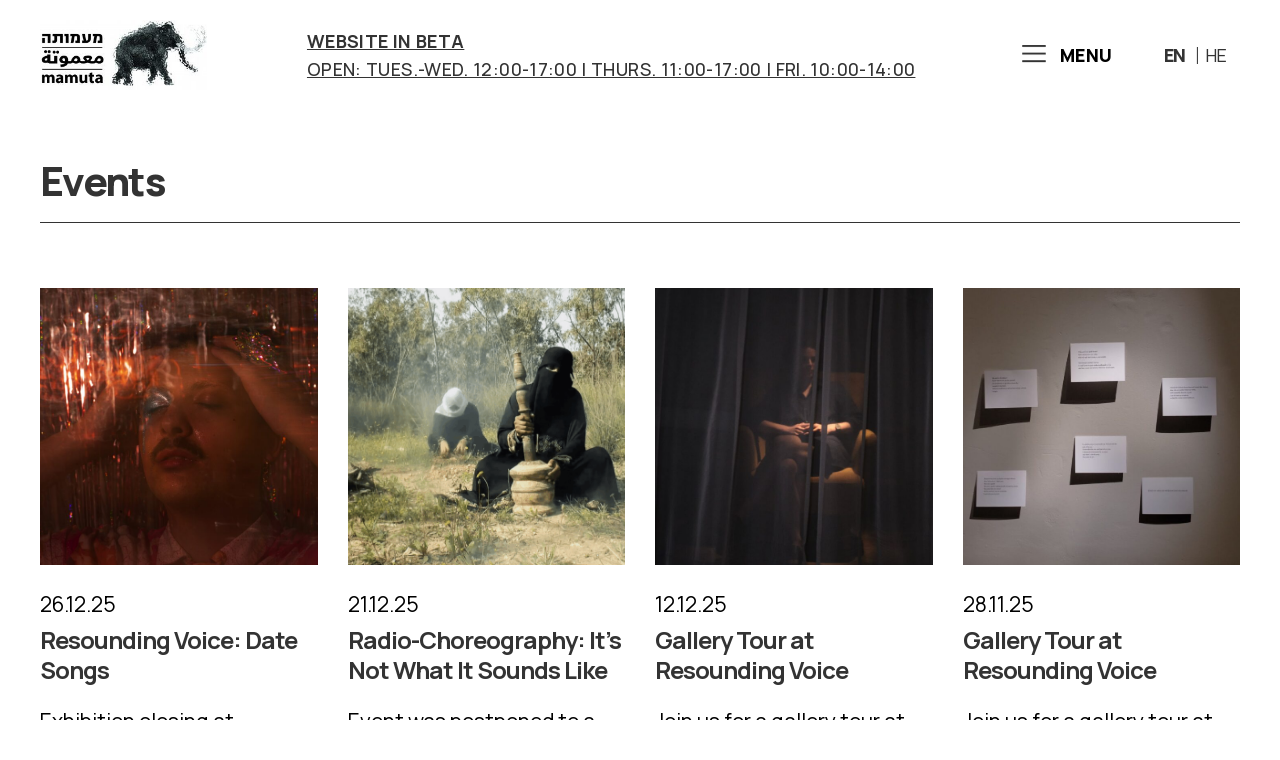

--- FILE ---
content_type: text/html; charset=UTF-8
request_url: https://mamuta.org/events/?lang=en
body_size: 23962
content:
<!DOCTYPE html>

<html class="no-js" lang="en-US">

	<head>

		<meta charset="UTF-8">
		<meta name="viewport" content="width=device-width, initial-scale=1.0" >

		<link rel="profile" href="https://gmpg.org/xfn/11">

		<meta name='robots' content='index, follow, max-image-preview:large, max-snippet:-1, max-video-preview:-1' />

	<!-- This site is optimized with the Yoast SEO plugin v26.4 - https://yoast.com/wordpress/plugins/seo/ -->
	<title>Events - mamuta art &amp; research center</title>
	<link rel="canonical" href="https://mamuta.org/events/" />
	<meta property="og:locale" content="en_US" />
	<meta property="og:type" content="article" />
	<meta property="og:title" content="Events - mamuta art &amp; research center" />
	<meta property="og:url" content="https://mamuta.org/events/" />
	<meta property="og:site_name" content="mamuta art &amp; research center" />
	<meta property="article:publisher" content="https://www.facebook.com/mamutacenter" />
	<meta property="article:modified_time" content="2025-09-16T08:43:34+00:00" />
	<meta name="twitter:card" content="summary_large_image" />
	<meta name="twitter:label1" content="Est. reading time" />
	<meta name="twitter:data1" content="1 minute" />
	<script type="application/ld+json" class="yoast-schema-graph">{"@context":"https://schema.org","@graph":[{"@type":"WebPage","@id":"https://mamuta.org/events/","url":"https://mamuta.org/events/","name":"Events - mamuta art &amp; research center","isPartOf":{"@id":"https://mamuta.org/#website"},"datePublished":"2022-08-11T13:13:12+00:00","dateModified":"2025-09-16T08:43:34+00:00","inLanguage":"en-US","potentialAction":[{"@type":"ReadAction","target":["https://mamuta.org/events/"]}]},{"@type":"WebSite","@id":"https://mamuta.org/#website","url":"https://mamuta.org/","name":"mamuta art &amp; research center","description":"","publisher":{"@id":"https://mamuta.org/#organization"},"potentialAction":[{"@type":"SearchAction","target":{"@type":"EntryPoint","urlTemplate":"https://mamuta.org/?s={search_term_string}"},"query-input":{"@type":"PropertyValueSpecification","valueRequired":true,"valueName":"search_term_string"}}],"inLanguage":"en-US"},{"@type":"Organization","@id":"https://mamuta.org/#organization","name":"Mamuta Art & Research Center","url":"https://mamuta.org/","logo":{"@type":"ImageObject","inLanguage":"en-US","@id":"https://mamuta.org/#/schema/logo/image/","url":"https://mamuta.org/wp-content/uploads/2015/02/mamuta_logo_new-20151-300x1201.jpg","contentUrl":"https://mamuta.org/wp-content/uploads/2015/02/mamuta_logo_new-20151-300x1201.jpg","width":300,"height":120,"caption":"Mamuta Art & Research Center"},"image":{"@id":"https://mamuta.org/#/schema/logo/image/"},"sameAs":["https://www.facebook.com/mamutacenter"]}]}</script>
	<!-- / Yoast SEO plugin. -->


<link rel="alternate" type="application/rss+xml" title="mamuta art &amp; research center &raquo; Feed" href="https://mamuta.org/feed/" />
<link rel="alternate" type="application/rss+xml" title="mamuta art &amp; research center &raquo; Comments Feed" href="https://mamuta.org/comments/feed/" />
<link rel="alternate" type="text/calendar" title="mamuta art &amp; research center &raquo; iCal Feed" href="https://mamuta.org/events-list/?ical=1" />
<link rel="alternate" title="oEmbed (JSON)" type="application/json+oembed" href="https://mamuta.org/wp-json/oembed/1.0/embed?url=https%3A%2F%2Fmamuta.org%2Fevents%2F" />
<link rel="alternate" title="oEmbed (XML)" type="text/xml+oembed" href="https://mamuta.org/wp-json/oembed/1.0/embed?url=https%3A%2F%2Fmamuta.org%2Fevents%2F&#038;format=xml" />
<style id='wp-img-auto-sizes-contain-inline-css'>
img:is([sizes=auto i],[sizes^="auto," i]){contain-intrinsic-size:3000px 1500px}
/*# sourceURL=wp-img-auto-sizes-contain-inline-css */
</style>
<style id='wp-emoji-styles-inline-css'>

	img.wp-smiley, img.emoji {
		display: inline !important;
		border: none !important;
		box-shadow: none !important;
		height: 1em !important;
		width: 1em !important;
		margin: 0 0.07em !important;
		vertical-align: -0.1em !important;
		background: none !important;
		padding: 0 !important;
	}
/*# sourceURL=wp-emoji-styles-inline-css */
</style>
<link rel='stylesheet' id='wp-block-library-css' href='https://mamuta.org/wpress/wp-includes/css/dist/block-library/style.min.css?ver=6.9' media='all' />
<style id='wp-block-search-inline-css'>
.wp-block-search__button{margin-left:10px;word-break:normal}.wp-block-search__button.has-icon{line-height:0}.wp-block-search__button svg{height:1.25em;min-height:24px;min-width:24px;width:1.25em;fill:currentColor;vertical-align:text-bottom}:where(.wp-block-search__button){border:1px solid #ccc;padding:6px 10px}.wp-block-search__inside-wrapper{display:flex;flex:auto;flex-wrap:nowrap;max-width:100%}.wp-block-search__label{width:100%}.wp-block-search.wp-block-search__button-only .wp-block-search__button{box-sizing:border-box;display:flex;flex-shrink:0;justify-content:center;margin-left:0;max-width:100%}.wp-block-search.wp-block-search__button-only .wp-block-search__inside-wrapper{min-width:0!important;transition-property:width}.wp-block-search.wp-block-search__button-only .wp-block-search__input{flex-basis:100%;transition-duration:.3s}.wp-block-search.wp-block-search__button-only.wp-block-search__searchfield-hidden,.wp-block-search.wp-block-search__button-only.wp-block-search__searchfield-hidden .wp-block-search__inside-wrapper{overflow:hidden}.wp-block-search.wp-block-search__button-only.wp-block-search__searchfield-hidden .wp-block-search__input{border-left-width:0!important;border-right-width:0!important;flex-basis:0;flex-grow:0;margin:0;min-width:0!important;padding-left:0!important;padding-right:0!important;width:0!important}:where(.wp-block-search__input){appearance:none;border:1px solid #949494;flex-grow:1;font-family:inherit;font-size:inherit;font-style:inherit;font-weight:inherit;letter-spacing:inherit;line-height:inherit;margin-left:0;margin-right:0;min-width:3rem;padding:8px;text-decoration:unset!important;text-transform:inherit}:where(.wp-block-search__button-inside .wp-block-search__inside-wrapper){background-color:#fff;border:1px solid #949494;box-sizing:border-box;padding:4px}:where(.wp-block-search__button-inside .wp-block-search__inside-wrapper) .wp-block-search__input{border:none;border-radius:0;padding:0 4px}:where(.wp-block-search__button-inside .wp-block-search__inside-wrapper) .wp-block-search__input:focus{outline:none}:where(.wp-block-search__button-inside .wp-block-search__inside-wrapper) :where(.wp-block-search__button){padding:4px 8px}.wp-block-search.aligncenter .wp-block-search__inside-wrapper{margin:auto}.wp-block[data-align=right] .wp-block-search.wp-block-search__button-only .wp-block-search__inside-wrapper{float:right}
/*# sourceURL=https://mamuta.org/wpress/wp-includes/blocks/search/style.min.css */
</style>
<style id='wp-block-group-inline-css'>
.wp-block-group{box-sizing:border-box}:where(.wp-block-group.wp-block-group-is-layout-constrained){position:relative}
/*# sourceURL=https://mamuta.org/wpress/wp-includes/blocks/group/style.min.css */
</style>
<style id='wp-block-paragraph-inline-css'>
.is-small-text{font-size:.875em}.is-regular-text{font-size:1em}.is-large-text{font-size:2.25em}.is-larger-text{font-size:3em}.has-drop-cap:not(:focus):first-letter{float:left;font-size:8.4em;font-style:normal;font-weight:100;line-height:.68;margin:.05em .1em 0 0;text-transform:uppercase}body.rtl .has-drop-cap:not(:focus):first-letter{float:none;margin-left:.1em}p.has-drop-cap.has-background{overflow:hidden}:root :where(p.has-background){padding:1.25em 2.375em}:where(p.has-text-color:not(.has-link-color)) a{color:inherit}p.has-text-align-left[style*="writing-mode:vertical-lr"],p.has-text-align-right[style*="writing-mode:vertical-rl"]{rotate:180deg}
/*# sourceURL=https://mamuta.org/wpress/wp-includes/blocks/paragraph/style.min.css */
</style>
<style id='wp-block-social-links-inline-css'>
.wp-block-social-links{background:none;box-sizing:border-box;margin-left:0;padding-left:0;padding-right:0;text-indent:0}.wp-block-social-links .wp-social-link a,.wp-block-social-links .wp-social-link a:hover{border-bottom:0;box-shadow:none;text-decoration:none}.wp-block-social-links .wp-social-link svg{height:1em;width:1em}.wp-block-social-links .wp-social-link span:not(.screen-reader-text){font-size:.65em;margin-left:.5em;margin-right:.5em}.wp-block-social-links.has-small-icon-size{font-size:16px}.wp-block-social-links,.wp-block-social-links.has-normal-icon-size{font-size:24px}.wp-block-social-links.has-large-icon-size{font-size:36px}.wp-block-social-links.has-huge-icon-size{font-size:48px}.wp-block-social-links.aligncenter{display:flex;justify-content:center}.wp-block-social-links.alignright{justify-content:flex-end}.wp-block-social-link{border-radius:9999px;display:block}@media not (prefers-reduced-motion){.wp-block-social-link{transition:transform .1s ease}}.wp-block-social-link{height:auto}.wp-block-social-link a{align-items:center;display:flex;line-height:0}.wp-block-social-link:hover{transform:scale(1.1)}.wp-block-social-links .wp-block-social-link.wp-social-link{display:inline-block;margin:0;padding:0}.wp-block-social-links .wp-block-social-link.wp-social-link .wp-block-social-link-anchor,.wp-block-social-links .wp-block-social-link.wp-social-link .wp-block-social-link-anchor svg,.wp-block-social-links .wp-block-social-link.wp-social-link .wp-block-social-link-anchor:active,.wp-block-social-links .wp-block-social-link.wp-social-link .wp-block-social-link-anchor:hover,.wp-block-social-links .wp-block-social-link.wp-social-link .wp-block-social-link-anchor:visited{color:currentColor;fill:currentColor}:where(.wp-block-social-links:not(.is-style-logos-only)) .wp-social-link{background-color:#f0f0f0;color:#444}:where(.wp-block-social-links:not(.is-style-logos-only)) .wp-social-link-amazon{background-color:#f90;color:#fff}:where(.wp-block-social-links:not(.is-style-logos-only)) .wp-social-link-bandcamp{background-color:#1ea0c3;color:#fff}:where(.wp-block-social-links:not(.is-style-logos-only)) .wp-social-link-behance{background-color:#0757fe;color:#fff}:where(.wp-block-social-links:not(.is-style-logos-only)) .wp-social-link-bluesky{background-color:#0a7aff;color:#fff}:where(.wp-block-social-links:not(.is-style-logos-only)) .wp-social-link-codepen{background-color:#1e1f26;color:#fff}:where(.wp-block-social-links:not(.is-style-logos-only)) .wp-social-link-deviantart{background-color:#02e49b;color:#fff}:where(.wp-block-social-links:not(.is-style-logos-only)) .wp-social-link-discord{background-color:#5865f2;color:#fff}:where(.wp-block-social-links:not(.is-style-logos-only)) .wp-social-link-dribbble{background-color:#e94c89;color:#fff}:where(.wp-block-social-links:not(.is-style-logos-only)) .wp-social-link-dropbox{background-color:#4280ff;color:#fff}:where(.wp-block-social-links:not(.is-style-logos-only)) .wp-social-link-etsy{background-color:#f45800;color:#fff}:where(.wp-block-social-links:not(.is-style-logos-only)) .wp-social-link-facebook{background-color:#0866ff;color:#fff}:where(.wp-block-social-links:not(.is-style-logos-only)) .wp-social-link-fivehundredpx{background-color:#000;color:#fff}:where(.wp-block-social-links:not(.is-style-logos-only)) .wp-social-link-flickr{background-color:#0461dd;color:#fff}:where(.wp-block-social-links:not(.is-style-logos-only)) .wp-social-link-foursquare{background-color:#e65678;color:#fff}:where(.wp-block-social-links:not(.is-style-logos-only)) .wp-social-link-github{background-color:#24292d;color:#fff}:where(.wp-block-social-links:not(.is-style-logos-only)) .wp-social-link-goodreads{background-color:#eceadd;color:#382110}:where(.wp-block-social-links:not(.is-style-logos-only)) .wp-social-link-google{background-color:#ea4434;color:#fff}:where(.wp-block-social-links:not(.is-style-logos-only)) .wp-social-link-gravatar{background-color:#1d4fc4;color:#fff}:where(.wp-block-social-links:not(.is-style-logos-only)) .wp-social-link-instagram{background-color:#f00075;color:#fff}:where(.wp-block-social-links:not(.is-style-logos-only)) .wp-social-link-lastfm{background-color:#e21b24;color:#fff}:where(.wp-block-social-links:not(.is-style-logos-only)) .wp-social-link-linkedin{background-color:#0d66c2;color:#fff}:where(.wp-block-social-links:not(.is-style-logos-only)) .wp-social-link-mastodon{background-color:#3288d4;color:#fff}:where(.wp-block-social-links:not(.is-style-logos-only)) .wp-social-link-medium{background-color:#000;color:#fff}:where(.wp-block-social-links:not(.is-style-logos-only)) .wp-social-link-meetup{background-color:#f6405f;color:#fff}:where(.wp-block-social-links:not(.is-style-logos-only)) .wp-social-link-patreon{background-color:#000;color:#fff}:where(.wp-block-social-links:not(.is-style-logos-only)) .wp-social-link-pinterest{background-color:#e60122;color:#fff}:where(.wp-block-social-links:not(.is-style-logos-only)) .wp-social-link-pocket{background-color:#ef4155;color:#fff}:where(.wp-block-social-links:not(.is-style-logos-only)) .wp-social-link-reddit{background-color:#ff4500;color:#fff}:where(.wp-block-social-links:not(.is-style-logos-only)) .wp-social-link-skype{background-color:#0478d7;color:#fff}:where(.wp-block-social-links:not(.is-style-logos-only)) .wp-social-link-snapchat{background-color:#fefc00;color:#fff;stroke:#000}:where(.wp-block-social-links:not(.is-style-logos-only)) .wp-social-link-soundcloud{background-color:#ff5600;color:#fff}:where(.wp-block-social-links:not(.is-style-logos-only)) .wp-social-link-spotify{background-color:#1bd760;color:#fff}:where(.wp-block-social-links:not(.is-style-logos-only)) .wp-social-link-telegram{background-color:#2aabee;color:#fff}:where(.wp-block-social-links:not(.is-style-logos-only)) .wp-social-link-threads{background-color:#000;color:#fff}:where(.wp-block-social-links:not(.is-style-logos-only)) .wp-social-link-tiktok{background-color:#000;color:#fff}:where(.wp-block-social-links:not(.is-style-logos-only)) .wp-social-link-tumblr{background-color:#011835;color:#fff}:where(.wp-block-social-links:not(.is-style-logos-only)) .wp-social-link-twitch{background-color:#6440a4;color:#fff}:where(.wp-block-social-links:not(.is-style-logos-only)) .wp-social-link-twitter{background-color:#1da1f2;color:#fff}:where(.wp-block-social-links:not(.is-style-logos-only)) .wp-social-link-vimeo{background-color:#1eb7ea;color:#fff}:where(.wp-block-social-links:not(.is-style-logos-only)) .wp-social-link-vk{background-color:#4680c2;color:#fff}:where(.wp-block-social-links:not(.is-style-logos-only)) .wp-social-link-wordpress{background-color:#3499cd;color:#fff}:where(.wp-block-social-links:not(.is-style-logos-only)) .wp-social-link-whatsapp{background-color:#25d366;color:#fff}:where(.wp-block-social-links:not(.is-style-logos-only)) .wp-social-link-x{background-color:#000;color:#fff}:where(.wp-block-social-links:not(.is-style-logos-only)) .wp-social-link-yelp{background-color:#d32422;color:#fff}:where(.wp-block-social-links:not(.is-style-logos-only)) .wp-social-link-youtube{background-color:red;color:#fff}:where(.wp-block-social-links.is-style-logos-only) .wp-social-link{background:none}:where(.wp-block-social-links.is-style-logos-only) .wp-social-link svg{height:1.25em;width:1.25em}:where(.wp-block-social-links.is-style-logos-only) .wp-social-link-amazon{color:#f90}:where(.wp-block-social-links.is-style-logos-only) .wp-social-link-bandcamp{color:#1ea0c3}:where(.wp-block-social-links.is-style-logos-only) .wp-social-link-behance{color:#0757fe}:where(.wp-block-social-links.is-style-logos-only) .wp-social-link-bluesky{color:#0a7aff}:where(.wp-block-social-links.is-style-logos-only) .wp-social-link-codepen{color:#1e1f26}:where(.wp-block-social-links.is-style-logos-only) .wp-social-link-deviantart{color:#02e49b}:where(.wp-block-social-links.is-style-logos-only) .wp-social-link-discord{color:#5865f2}:where(.wp-block-social-links.is-style-logos-only) .wp-social-link-dribbble{color:#e94c89}:where(.wp-block-social-links.is-style-logos-only) .wp-social-link-dropbox{color:#4280ff}:where(.wp-block-social-links.is-style-logos-only) .wp-social-link-etsy{color:#f45800}:where(.wp-block-social-links.is-style-logos-only) .wp-social-link-facebook{color:#0866ff}:where(.wp-block-social-links.is-style-logos-only) .wp-social-link-fivehundredpx{color:#000}:where(.wp-block-social-links.is-style-logos-only) .wp-social-link-flickr{color:#0461dd}:where(.wp-block-social-links.is-style-logos-only) .wp-social-link-foursquare{color:#e65678}:where(.wp-block-social-links.is-style-logos-only) .wp-social-link-github{color:#24292d}:where(.wp-block-social-links.is-style-logos-only) .wp-social-link-goodreads{color:#382110}:where(.wp-block-social-links.is-style-logos-only) .wp-social-link-google{color:#ea4434}:where(.wp-block-social-links.is-style-logos-only) .wp-social-link-gravatar{color:#1d4fc4}:where(.wp-block-social-links.is-style-logos-only) .wp-social-link-instagram{color:#f00075}:where(.wp-block-social-links.is-style-logos-only) .wp-social-link-lastfm{color:#e21b24}:where(.wp-block-social-links.is-style-logos-only) .wp-social-link-linkedin{color:#0d66c2}:where(.wp-block-social-links.is-style-logos-only) .wp-social-link-mastodon{color:#3288d4}:where(.wp-block-social-links.is-style-logos-only) .wp-social-link-medium{color:#000}:where(.wp-block-social-links.is-style-logos-only) .wp-social-link-meetup{color:#f6405f}:where(.wp-block-social-links.is-style-logos-only) .wp-social-link-patreon{color:#000}:where(.wp-block-social-links.is-style-logos-only) .wp-social-link-pinterest{color:#e60122}:where(.wp-block-social-links.is-style-logos-only) .wp-social-link-pocket{color:#ef4155}:where(.wp-block-social-links.is-style-logos-only) .wp-social-link-reddit{color:#ff4500}:where(.wp-block-social-links.is-style-logos-only) .wp-social-link-skype{color:#0478d7}:where(.wp-block-social-links.is-style-logos-only) .wp-social-link-snapchat{color:#fff;stroke:#000}:where(.wp-block-social-links.is-style-logos-only) .wp-social-link-soundcloud{color:#ff5600}:where(.wp-block-social-links.is-style-logos-only) .wp-social-link-spotify{color:#1bd760}:where(.wp-block-social-links.is-style-logos-only) .wp-social-link-telegram{color:#2aabee}:where(.wp-block-social-links.is-style-logos-only) .wp-social-link-threads{color:#000}:where(.wp-block-social-links.is-style-logos-only) .wp-social-link-tiktok{color:#000}:where(.wp-block-social-links.is-style-logos-only) .wp-social-link-tumblr{color:#011835}:where(.wp-block-social-links.is-style-logos-only) .wp-social-link-twitch{color:#6440a4}:where(.wp-block-social-links.is-style-logos-only) .wp-social-link-twitter{color:#1da1f2}:where(.wp-block-social-links.is-style-logos-only) .wp-social-link-vimeo{color:#1eb7ea}:where(.wp-block-social-links.is-style-logos-only) .wp-social-link-vk{color:#4680c2}:where(.wp-block-social-links.is-style-logos-only) .wp-social-link-whatsapp{color:#25d366}:where(.wp-block-social-links.is-style-logos-only) .wp-social-link-wordpress{color:#3499cd}:where(.wp-block-social-links.is-style-logos-only) .wp-social-link-x{color:#000}:where(.wp-block-social-links.is-style-logos-only) .wp-social-link-yelp{color:#d32422}:where(.wp-block-social-links.is-style-logos-only) .wp-social-link-youtube{color:red}.wp-block-social-links.is-style-pill-shape .wp-social-link{width:auto}:root :where(.wp-block-social-links .wp-social-link a){padding:.25em}:root :where(.wp-block-social-links.is-style-logos-only .wp-social-link a){padding:0}:root :where(.wp-block-social-links.is-style-pill-shape .wp-social-link a){padding-left:.6666666667em;padding-right:.6666666667em}.wp-block-social-links:not(.has-icon-color):not(.has-icon-background-color) .wp-social-link-snapchat .wp-block-social-link-label{color:#000}
/*# sourceURL=https://mamuta.org/wpress/wp-includes/blocks/social-links/style.min.css */
</style>
<link rel='stylesheet' id='wc-blocks-style-css' href='https://mamuta.org/wpress/wp-content/plugins/woocommerce/assets/client/blocks/wc-blocks.css?ver=wc-10.4.3' media='all' />
<style id='global-styles-inline-css'>
:root{--wp--preset--aspect-ratio--square: 1;--wp--preset--aspect-ratio--4-3: 4/3;--wp--preset--aspect-ratio--3-4: 3/4;--wp--preset--aspect-ratio--3-2: 3/2;--wp--preset--aspect-ratio--2-3: 2/3;--wp--preset--aspect-ratio--16-9: 16/9;--wp--preset--aspect-ratio--9-16: 9/16;--wp--preset--color--black: #000000;--wp--preset--color--cyan-bluish-gray: #abb8c3;--wp--preset--color--white: #ffffff;--wp--preset--color--pale-pink: #f78da7;--wp--preset--color--vivid-red: #cf2e2e;--wp--preset--color--luminous-vivid-orange: #ff6900;--wp--preset--color--luminous-vivid-amber: #fcb900;--wp--preset--color--light-green-cyan: #7bdcb5;--wp--preset--color--vivid-green-cyan: #00d084;--wp--preset--color--pale-cyan-blue: #8ed1fc;--wp--preset--color--vivid-cyan-blue: #0693e3;--wp--preset--color--vivid-purple: #9b51e0;--wp--preset--color--accent: #e22658;--wp--preset--color--primary: #000000;--wp--preset--color--secondary: #6d6d6d;--wp--preset--color--subtle-background: #dbdbdb;--wp--preset--color--background: #fff;--wp--preset--gradient--vivid-cyan-blue-to-vivid-purple: linear-gradient(135deg,rgb(6,147,227) 0%,rgb(155,81,224) 100%);--wp--preset--gradient--light-green-cyan-to-vivid-green-cyan: linear-gradient(135deg,rgb(122,220,180) 0%,rgb(0,208,130) 100%);--wp--preset--gradient--luminous-vivid-amber-to-luminous-vivid-orange: linear-gradient(135deg,rgb(252,185,0) 0%,rgb(255,105,0) 100%);--wp--preset--gradient--luminous-vivid-orange-to-vivid-red: linear-gradient(135deg,rgb(255,105,0) 0%,rgb(207,46,46) 100%);--wp--preset--gradient--very-light-gray-to-cyan-bluish-gray: linear-gradient(135deg,rgb(238,238,238) 0%,rgb(169,184,195) 100%);--wp--preset--gradient--cool-to-warm-spectrum: linear-gradient(135deg,rgb(74,234,220) 0%,rgb(151,120,209) 20%,rgb(207,42,186) 40%,rgb(238,44,130) 60%,rgb(251,105,98) 80%,rgb(254,248,76) 100%);--wp--preset--gradient--blush-light-purple: linear-gradient(135deg,rgb(255,206,236) 0%,rgb(152,150,240) 100%);--wp--preset--gradient--blush-bordeaux: linear-gradient(135deg,rgb(254,205,165) 0%,rgb(254,45,45) 50%,rgb(107,0,62) 100%);--wp--preset--gradient--luminous-dusk: linear-gradient(135deg,rgb(255,203,112) 0%,rgb(199,81,192) 50%,rgb(65,88,208) 100%);--wp--preset--gradient--pale-ocean: linear-gradient(135deg,rgb(255,245,203) 0%,rgb(182,227,212) 50%,rgb(51,167,181) 100%);--wp--preset--gradient--electric-grass: linear-gradient(135deg,rgb(202,248,128) 0%,rgb(113,206,126) 100%);--wp--preset--gradient--midnight: linear-gradient(135deg,rgb(2,3,129) 0%,rgb(40,116,252) 100%);--wp--preset--font-size--small: 18px;--wp--preset--font-size--medium: 20px;--wp--preset--font-size--large: 26.25px;--wp--preset--font-size--x-large: 42px;--wp--preset--font-size--normal: 21px;--wp--preset--font-size--larger: 32px;--wp--preset--spacing--20: 0.44rem;--wp--preset--spacing--30: 0.67rem;--wp--preset--spacing--40: 1rem;--wp--preset--spacing--50: 1.5rem;--wp--preset--spacing--60: 2.25rem;--wp--preset--spacing--70: 3.38rem;--wp--preset--spacing--80: 5.06rem;--wp--preset--shadow--natural: 6px 6px 9px rgba(0, 0, 0, 0.2);--wp--preset--shadow--deep: 12px 12px 50px rgba(0, 0, 0, 0.4);--wp--preset--shadow--sharp: 6px 6px 0px rgba(0, 0, 0, 0.2);--wp--preset--shadow--outlined: 6px 6px 0px -3px rgb(255, 255, 255), 6px 6px rgb(0, 0, 0);--wp--preset--shadow--crisp: 6px 6px 0px rgb(0, 0, 0);}:where(.is-layout-flex){gap: 0.5em;}:where(.is-layout-grid){gap: 0.5em;}body .is-layout-flex{display: flex;}.is-layout-flex{flex-wrap: wrap;align-items: center;}.is-layout-flex > :is(*, div){margin: 0;}body .is-layout-grid{display: grid;}.is-layout-grid > :is(*, div){margin: 0;}:where(.wp-block-columns.is-layout-flex){gap: 2em;}:where(.wp-block-columns.is-layout-grid){gap: 2em;}:where(.wp-block-post-template.is-layout-flex){gap: 1.25em;}:where(.wp-block-post-template.is-layout-grid){gap: 1.25em;}.has-black-color{color: var(--wp--preset--color--black) !important;}.has-cyan-bluish-gray-color{color: var(--wp--preset--color--cyan-bluish-gray) !important;}.has-white-color{color: var(--wp--preset--color--white) !important;}.has-pale-pink-color{color: var(--wp--preset--color--pale-pink) !important;}.has-vivid-red-color{color: var(--wp--preset--color--vivid-red) !important;}.has-luminous-vivid-orange-color{color: var(--wp--preset--color--luminous-vivid-orange) !important;}.has-luminous-vivid-amber-color{color: var(--wp--preset--color--luminous-vivid-amber) !important;}.has-light-green-cyan-color{color: var(--wp--preset--color--light-green-cyan) !important;}.has-vivid-green-cyan-color{color: var(--wp--preset--color--vivid-green-cyan) !important;}.has-pale-cyan-blue-color{color: var(--wp--preset--color--pale-cyan-blue) !important;}.has-vivid-cyan-blue-color{color: var(--wp--preset--color--vivid-cyan-blue) !important;}.has-vivid-purple-color{color: var(--wp--preset--color--vivid-purple) !important;}.has-black-background-color{background-color: var(--wp--preset--color--black) !important;}.has-cyan-bluish-gray-background-color{background-color: var(--wp--preset--color--cyan-bluish-gray) !important;}.has-white-background-color{background-color: var(--wp--preset--color--white) !important;}.has-pale-pink-background-color{background-color: var(--wp--preset--color--pale-pink) !important;}.has-vivid-red-background-color{background-color: var(--wp--preset--color--vivid-red) !important;}.has-luminous-vivid-orange-background-color{background-color: var(--wp--preset--color--luminous-vivid-orange) !important;}.has-luminous-vivid-amber-background-color{background-color: var(--wp--preset--color--luminous-vivid-amber) !important;}.has-light-green-cyan-background-color{background-color: var(--wp--preset--color--light-green-cyan) !important;}.has-vivid-green-cyan-background-color{background-color: var(--wp--preset--color--vivid-green-cyan) !important;}.has-pale-cyan-blue-background-color{background-color: var(--wp--preset--color--pale-cyan-blue) !important;}.has-vivid-cyan-blue-background-color{background-color: var(--wp--preset--color--vivid-cyan-blue) !important;}.has-vivid-purple-background-color{background-color: var(--wp--preset--color--vivid-purple) !important;}.has-black-border-color{border-color: var(--wp--preset--color--black) !important;}.has-cyan-bluish-gray-border-color{border-color: var(--wp--preset--color--cyan-bluish-gray) !important;}.has-white-border-color{border-color: var(--wp--preset--color--white) !important;}.has-pale-pink-border-color{border-color: var(--wp--preset--color--pale-pink) !important;}.has-vivid-red-border-color{border-color: var(--wp--preset--color--vivid-red) !important;}.has-luminous-vivid-orange-border-color{border-color: var(--wp--preset--color--luminous-vivid-orange) !important;}.has-luminous-vivid-amber-border-color{border-color: var(--wp--preset--color--luminous-vivid-amber) !important;}.has-light-green-cyan-border-color{border-color: var(--wp--preset--color--light-green-cyan) !important;}.has-vivid-green-cyan-border-color{border-color: var(--wp--preset--color--vivid-green-cyan) !important;}.has-pale-cyan-blue-border-color{border-color: var(--wp--preset--color--pale-cyan-blue) !important;}.has-vivid-cyan-blue-border-color{border-color: var(--wp--preset--color--vivid-cyan-blue) !important;}.has-vivid-purple-border-color{border-color: var(--wp--preset--color--vivid-purple) !important;}.has-vivid-cyan-blue-to-vivid-purple-gradient-background{background: var(--wp--preset--gradient--vivid-cyan-blue-to-vivid-purple) !important;}.has-light-green-cyan-to-vivid-green-cyan-gradient-background{background: var(--wp--preset--gradient--light-green-cyan-to-vivid-green-cyan) !important;}.has-luminous-vivid-amber-to-luminous-vivid-orange-gradient-background{background: var(--wp--preset--gradient--luminous-vivid-amber-to-luminous-vivid-orange) !important;}.has-luminous-vivid-orange-to-vivid-red-gradient-background{background: var(--wp--preset--gradient--luminous-vivid-orange-to-vivid-red) !important;}.has-very-light-gray-to-cyan-bluish-gray-gradient-background{background: var(--wp--preset--gradient--very-light-gray-to-cyan-bluish-gray) !important;}.has-cool-to-warm-spectrum-gradient-background{background: var(--wp--preset--gradient--cool-to-warm-spectrum) !important;}.has-blush-light-purple-gradient-background{background: var(--wp--preset--gradient--blush-light-purple) !important;}.has-blush-bordeaux-gradient-background{background: var(--wp--preset--gradient--blush-bordeaux) !important;}.has-luminous-dusk-gradient-background{background: var(--wp--preset--gradient--luminous-dusk) !important;}.has-pale-ocean-gradient-background{background: var(--wp--preset--gradient--pale-ocean) !important;}.has-electric-grass-gradient-background{background: var(--wp--preset--gradient--electric-grass) !important;}.has-midnight-gradient-background{background: var(--wp--preset--gradient--midnight) !important;}.has-small-font-size{font-size: var(--wp--preset--font-size--small) !important;}.has-medium-font-size{font-size: var(--wp--preset--font-size--medium) !important;}.has-large-font-size{font-size: var(--wp--preset--font-size--large) !important;}.has-x-large-font-size{font-size: var(--wp--preset--font-size--x-large) !important;}
/*# sourceURL=global-styles-inline-css */
</style>
<style id='core-block-supports-inline-css'>
.wp-container-core-group-is-layout-0dfbf163{flex-wrap:nowrap;justify-content:space-between;}
/*# sourceURL=core-block-supports-inline-css */
</style>

<style id='classic-theme-styles-inline-css'>
/*! This file is auto-generated */
.wp-block-button__link{color:#fff;background-color:#32373c;border-radius:9999px;box-shadow:none;text-decoration:none;padding:calc(.667em + 2px) calc(1.333em + 2px);font-size:1.125em}.wp-block-file__button{background:#32373c;color:#fff;text-decoration:none}
/*# sourceURL=/wp-includes/css/classic-themes.min.css */
</style>
<link rel='stylesheet' id='contact-form-7-css' href='https://mamuta.org/wpress/wp-content/plugins/contact-form-7/includes/css/styles.css?ver=6.1.4' media='all' />
<link rel='stylesheet' id='image-hover-effects-css-css' href='https://mamuta.org/wpress/wp-content/plugins/mega-addons-for-visual-composer/css/ihover.css?ver=6.9' media='all' />
<link rel='stylesheet' id='style-css-css' href='https://mamuta.org/wpress/wp-content/plugins/mega-addons-for-visual-composer/css/style.css?ver=6.9' media='all' />
<link rel='stylesheet' id='font-awesome-latest-css' href='https://mamuta.org/wpress/wp-content/plugins/mega-addons-for-visual-composer/css/font-awesome/css/all.css?ver=6.9' media='all' />
<link rel='stylesheet' id='woocommerce-layout-css' href='https://mamuta.org/wpress/wp-content/plugins/woocommerce/assets/css/woocommerce-layout.css?ver=10.4.3' media='all' />
<link rel='stylesheet' id='woocommerce-smallscreen-css' href='https://mamuta.org/wpress/wp-content/plugins/woocommerce/assets/css/woocommerce-smallscreen.css?ver=10.4.3' media='only screen and (max-width: 768px)' />
<link rel='stylesheet' id='woocommerce-general-css' href='//mamuta.org/wpress/wp-content/plugins/woocommerce/assets/css/twenty-twenty.css?ver=10.4.3' media='all' />
<style id='woocommerce-inline-inline-css'>
.woocommerce form .form-row .required { visibility: visible; }
/*# sourceURL=woocommerce-inline-inline-css */
</style>
<link rel='stylesheet' id='wpml-legacy-horizontal-list-0-css' href='https://mamuta.org/wpress/wp-content/plugins/sitepress-multilingual-cms/templates/language-switchers/legacy-list-horizontal/style.min.css?ver=1' media='all' />
<link rel='stylesheet' id='wpml-menu-item-0-css' href='https://mamuta.org/wpress/wp-content/plugins/sitepress-multilingual-cms/templates/language-switchers/menu-item/style.min.css?ver=1' media='all' />
<link rel='stylesheet' id='cms-navigation-style-base-css' href='https://mamuta.org/wpress/wp-content/plugins/wpml-cms-nav/res/css/cms-navigation-base.css?ver=1.5.6' media='screen' />
<link rel='stylesheet' id='cms-navigation-style-css' href='https://mamuta.org/wpress/wp-content/plugins/wpml-cms-nav/res/css/cms-navigation.css?ver=1.5.6' media='screen' />
<link rel='stylesheet' id='chld_thm_cfg_parent-css' href='https://mamuta.org/wpress/wp-content/themes/twentytwenty/style.css?ver=6.9' media='all' />
<link rel='stylesheet' id='twentytwenty-style-css' href='https://mamuta.org/wpress/wp-content/themes/twentytwenty-child/style.css?ver=1.4016' media='all' />
<style id='twentytwenty-style-inline-css'>
.color-accent,.color-accent-hover:hover,.color-accent-hover:focus,:root .has-accent-color,.has-drop-cap:not(:focus):first-letter,.wp-block-button.is-style-outline,a { color: #e22658; }blockquote,.border-color-accent,.border-color-accent-hover:hover,.border-color-accent-hover:focus { border-color: #e22658; }button,.button,.faux-button,.wp-block-button__link,.wp-block-file .wp-block-file__button,input[type="button"],input[type="reset"],input[type="submit"],.bg-accent,.bg-accent-hover:hover,.bg-accent-hover:focus,:root .has-accent-background-color,.comment-reply-link { background-color: #e22658; }.fill-children-accent,.fill-children-accent * { fill: #e22658; }:root .has-background-color,button,.button,.faux-button,.wp-block-button__link,.wp-block-file__button,input[type="button"],input[type="reset"],input[type="submit"],.wp-block-button,.comment-reply-link,.has-background.has-primary-background-color:not(.has-text-color),.has-background.has-primary-background-color *:not(.has-text-color),.has-background.has-accent-background-color:not(.has-text-color),.has-background.has-accent-background-color *:not(.has-text-color) { color: #fff; }:root .has-background-background-color { background-color: #fff; }body,.entry-title a,:root .has-primary-color { color: #000000; }:root .has-primary-background-color { background-color: #000000; }cite,figcaption,.wp-caption-text,.post-meta,.entry-content .wp-block-archives li,.entry-content .wp-block-categories li,.entry-content .wp-block-latest-posts li,.wp-block-latest-comments__comment-date,.wp-block-latest-posts__post-date,.wp-block-embed figcaption,.wp-block-image figcaption,.wp-block-pullquote cite,.comment-metadata,.comment-respond .comment-notes,.comment-respond .logged-in-as,.pagination .dots,.entry-content hr:not(.has-background),hr.styled-separator,:root .has-secondary-color { color: #6d6d6d; }:root .has-secondary-background-color { background-color: #6d6d6d; }pre,fieldset,input,textarea,table,table *,hr { border-color: #dbdbdb; }caption,code,code,kbd,samp,.wp-block-table.is-style-stripes tbody tr:nth-child(odd),:root .has-subtle-background-background-color { background-color: #dbdbdb; }.wp-block-table.is-style-stripes { border-bottom-color: #dbdbdb; }.wp-block-latest-posts.is-grid li { border-top-color: #dbdbdb; }:root .has-subtle-background-color { color: #dbdbdb; }body:not(.overlay-header) .primary-menu > li > a,body:not(.overlay-header) .primary-menu > li > .icon,.modal-menu a,.footer-menu a, .footer-widgets a:where(:not(.wp-block-button__link)),#site-footer .wp-block-button.is-style-outline,.wp-block-pullquote:before,.singular:not(.overlay-header) .entry-header a,.archive-header a,.header-footer-group .color-accent,.header-footer-group .color-accent-hover:hover { color: #e22658; }.social-icons a,#site-footer button:not(.toggle),#site-footer .button,#site-footer .faux-button,#site-footer .wp-block-button__link,#site-footer .wp-block-file__button,#site-footer input[type="button"],#site-footer input[type="reset"],#site-footer input[type="submit"] { background-color: #e22658; }.social-icons a,body:not(.overlay-header) .primary-menu ul,.header-footer-group button,.header-footer-group .button,.header-footer-group .faux-button,.header-footer-group .wp-block-button:not(.is-style-outline) .wp-block-button__link,.header-footer-group .wp-block-file__button,.header-footer-group input[type="button"],.header-footer-group input[type="reset"],.header-footer-group input[type="submit"] { color: #ffffff; }#site-header,.footer-nav-widgets-wrapper,#site-footer,.menu-modal,.menu-modal-inner,.search-modal-inner,.archive-header,.singular .entry-header,.singular .featured-media:before,.wp-block-pullquote:before { background-color: #ffffff; }.header-footer-group,body:not(.overlay-header) #site-header .toggle,.menu-modal .toggle { color: #000000; }body:not(.overlay-header) .primary-menu ul { background-color: #000000; }body:not(.overlay-header) .primary-menu > li > ul:after { border-bottom-color: #000000; }body:not(.overlay-header) .primary-menu ul ul:after { border-left-color: #000000; }.site-description,body:not(.overlay-header) .toggle-inner .toggle-text,.widget .post-date,.widget .rss-date,.widget_archive li,.widget_categories li,.widget cite,.widget_pages li,.widget_meta li,.widget_nav_menu li,.powered-by-wordpress,.footer-credits .privacy-policy,.to-the-top,.singular .entry-header .post-meta,.singular:not(.overlay-header) .entry-header .post-meta a { color: #6d6d6d; }.header-footer-group pre,.header-footer-group fieldset,.header-footer-group input,.header-footer-group textarea,.header-footer-group table,.header-footer-group table *,.footer-nav-widgets-wrapper,#site-footer,.menu-modal nav *,.footer-widgets-outer-wrapper,.footer-top { border-color: #dbdbdb; }.header-footer-group table caption,body:not(.overlay-header) .header-inner .toggle-wrapper::before { background-color: #dbdbdb; }
/*# sourceURL=twentytwenty-style-inline-css */
</style>
<link rel='stylesheet' id='twentytwenty-fonts-css' href='https://mamuta.org/wpress/wp-content/themes/twentytwenty/assets/css/font-inter.css?ver=1.4016' media='all' />
<link rel='stylesheet' id='twentytwenty-print-style-css' href='https://mamuta.org/wpress/wp-content/themes/twentytwenty/print.css?ver=1.4016' media='print' />
<link rel='stylesheet' id='slb_core-css' href='https://mamuta.org/wpress/wp-content/plugins/simple-lightbox/client/css/app.css?ver=2.9.4' media='all' />
<link rel='stylesheet' id='js_composer_front-css' href='https://mamuta.org/wpress/wp-content/plugins/js_composer/assets/css/js_composer.min.css?ver=8.7.2' media='all' />
<script id="wpml-cookie-js-extra">
var wpml_cookies = {"wp-wpml_current_language":{"value":"en","expires":1,"path":"/"}};
var wpml_cookies = {"wp-wpml_current_language":{"value":"en","expires":1,"path":"/"}};
//# sourceURL=wpml-cookie-js-extra
</script>
<script src="https://mamuta.org/wpress/wp-content/plugins/sitepress-multilingual-cms/res/js/cookies/language-cookie.js?ver=485900" id="wpml-cookie-js" defer data-wp-strategy="defer"></script>
<script src="https://mamuta.org/wpress/wp-includes/js/jquery/jquery.min.js?ver=3.7.1" id="jquery-core-js"></script>
<script src="https://mamuta.org/wpress/wp-includes/js/jquery/jquery-migrate.min.js?ver=3.4.1" id="jquery-migrate-js"></script>
<script id="jquery-js-after">
document.addEventListener('DOMContentLoaded', function () {
                const dateDivs = document.querySelectorAll('.vc_gitem-post-meta-field-_EventStartDate.event-start-date.vc_gitem-align-left');
                dateDivs.forEach(div => {
                    const originalText = div.textContent.trim();
                    // console.log('Original date text:', originalText);

                    const dateMatch = originalText.match(/(\d{4})-(\d{2})-(\d{2})/);
                    if (dateMatch) {
                        const [, year, month, day] = dateMatch;
                        const shortYear = year.slice(2);
                        const formattedDate = day + '.' + month + '.' + shortYear;
                        div.textContent = formattedDate;
                    } else {
                        // console.warn('Date format not matched for:', originalText);
                    }
                });
            });
            
//# sourceURL=jquery-js-after
</script>
<script src="https://mamuta.org/wpress/wp-content/plugins/woocommerce/assets/js/jquery-blockui/jquery.blockUI.min.js?ver=2.7.0-wc.10.4.3" id="wc-jquery-blockui-js" data-wp-strategy="defer"></script>
<script id="wc-add-to-cart-js-extra">
var wc_add_to_cart_params = {"ajax_url":"/wpress/wp-admin/admin-ajax.php","wc_ajax_url":"/?wc-ajax=%%endpoint%%","i18n_view_cart":"View cart","cart_url":"https://mamuta.org/cart/","is_cart":"","cart_redirect_after_add":"no"};
//# sourceURL=wc-add-to-cart-js-extra
</script>
<script src="https://mamuta.org/wpress/wp-content/plugins/woocommerce/assets/js/frontend/add-to-cart.min.js?ver=10.4.3" id="wc-add-to-cart-js" data-wp-strategy="defer"></script>
<script src="https://mamuta.org/wpress/wp-content/plugins/woocommerce/assets/js/js-cookie/js.cookie.min.js?ver=2.1.4-wc.10.4.3" id="wc-js-cookie-js" defer data-wp-strategy="defer"></script>
<script id="woocommerce-js-extra">
var woocommerce_params = {"ajax_url":"/wpress/wp-admin/admin-ajax.php","wc_ajax_url":"/?wc-ajax=%%endpoint%%","i18n_password_show":"Show password","i18n_password_hide":"Hide password"};
//# sourceURL=woocommerce-js-extra
</script>
<script src="https://mamuta.org/wpress/wp-content/plugins/woocommerce/assets/js/frontend/woocommerce.min.js?ver=10.4.3" id="woocommerce-js" defer data-wp-strategy="defer"></script>
<script src="https://mamuta.org/wpress/wp-content/plugins/js_composer/assets/js/vendors/woocommerce-add-to-cart.js?ver=8.7.2" id="vc_woocommerce-add-to-cart-js-js"></script>
<script src="https://mamuta.org/wpress/wp-content/themes/twentytwenty/assets/js/index.js?ver=1.4016" id="twentytwenty-js-js" defer data-wp-strategy="defer"></script>
<script></script><link rel="https://api.w.org/" href="https://mamuta.org/wp-json/" /><link rel="alternate" title="JSON" type="application/json" href="https://mamuta.org/wp-json/wp/v2/pages/10262" /><link rel="EditURI" type="application/rsd+xml" title="RSD" href="https://mamuta.org/wpress/xmlrpc.php?rsd" />
<meta name="generator" content="WordPress 6.9" />
<meta name="generator" content="WooCommerce 10.4.3" />
<link rel='shortlink' href='https://mamuta.org/?p=10262' />
<meta name="generator" content="WPML ver:4.8.5 stt:1,20;" />
<meta name="tec-api-version" content="v1"><meta name="tec-api-origin" content="https://mamuta.org"><link rel="alternate" href="https://mamuta.org/wp-json/tribe/events/v1/" />	<script>document.documentElement.className = document.documentElement.className.replace( 'no-js', 'js' );</script>
		<noscript><style>.woocommerce-product-gallery{ opacity: 1 !important; }</style></noscript>
	<meta name="generator" content="Powered by WPBakery Page Builder - drag and drop page builder for WordPress."/>
<style id="custom-background-css">
body.custom-background { background-color: #fff; }
</style>
	<link rel="icon" href="https://mamuta.org/wpress/wp-content/uploads/2022/03/cropped-mamuta_logo_sq-32x32.jpeg" sizes="32x32" />
<link rel="icon" href="https://mamuta.org/wpress/wp-content/uploads/2022/03/cropped-mamuta_logo_sq-192x192.jpeg" sizes="192x192" />
<link rel="apple-touch-icon" href="https://mamuta.org/wpress/wp-content/uploads/2022/03/cropped-mamuta_logo_sq-180x180.jpeg" />
<meta name="msapplication-TileImage" content="https://mamuta.org/wpress/wp-content/uploads/2022/03/cropped-mamuta_logo_sq-270x270.jpeg" />
<style type="text/css" data-type="vc_shortcodes-default-css">.vc_do_btn{margin-bottom:22px;}</style><style type="text/css" data-type="vc_shortcodes-custom-css">.vc_custom_1751376886037{margin-bottom: 0px !important;}</style><noscript><style> .wpb_animate_when_almost_visible { opacity: 1; }</style></noscript>		<link rel="preconnect" href="https://fonts.googleapis.com">
		<link rel="preconnect" href="https://fonts.gstatic.com" crossorigin>
		<link href="https://fonts.googleapis.com/css2?family=Manrope:wght@200;300;400;500;600;700;800&family=Noto+Sans+Arabic:wght@100;200;300;400;500;600;700;800;900&family=Noto+Sans+Hebrew:wght@100;200;300;400;500;600;700;800;900&display=swap" rel="stylesheet">

	<link rel='stylesheet' id='vc_animate-css-css' href='https://mamuta.org/wpress/wp-content/plugins/js_composer/assets/lib/vendor/dist/animate.css/animate.min.css?ver=8.7.2' media='all' />
<link rel='stylesheet' id='vc_font_awesome_5_shims-css' href='https://mamuta.org/wpress/wp-content/plugins/js_composer/assets/lib/vendor/dist/@fortawesome/fontawesome-free/css/v4-shims.min.css?ver=8.7.2' media='all' />
<link rel='stylesheet' id='vc_font_awesome_6-css' href='https://mamuta.org/wpress/wp-content/plugins/js_composer/assets/lib/vendor/dist/@fortawesome/fontawesome-free/css/all.min.css?ver=8.7.2' media='all' />
</head>

	<body class="wp-singular page-template-default page page-id-10262 custom-background wp-custom-logo wp-embed-responsive wp-theme-twentytwenty wp-child-theme-twentytwenty-child theme-twentytwenty woocommerce-no-js tribe-no-js singular missing-post-thumbnail has-no-pagination not-showing-comments show-avatars footer-top-visible wpb-js-composer js-comp-ver-8.7.2 vc_responsive">

		<a class="skip-link screen-reader-text" href="#site-content">Skip to the content</a>
		<header id="site-header" class="header-footer-group">

			<div class="header-inner section-inner">

				<div class="header-titles-wrapper">

					
					<div class="header-titles">

						<div class="site-logo faux-heading"><a href="https://mamuta.org/" class="custom-logo-link" rel="home"><img width="287" height="120" src="https://mamuta.org/wpress/wp-content/uploads/2015/02/cropped-mamuta_logo_new-20151-300x1201-1.jpg" class="custom-logo" alt="mamuta art &amp; research center" decoding="async" /></a><span class="screen-reader-text">mamuta art &amp; research center</span></div>
					</div><!-- .header-titles -->

					<button class="toggle nav-toggle mobile-nav-toggle" data-toggle-target=".menu-modal"  data-toggle-body-class="showing-menu-modal" aria-expanded="false" data-set-focus=".close-nav-toggle">
						<span class="toggle-inner">
							<span class="toggle-icon">
																<img src="https://mamuta.org/wpress/wp-content/themes/twentytwenty-child/assets/hamburger-menu2.png" />
							</span>
							<span class="toggle-text">Menu</span>
						</span>
					</button><!-- .nav-toggle -->

				</div><!-- .header-titles-wrapper -->
				
				<div class="header-update-wrapper">
												<div id="header-update-widget-area" class="chw-widget-area widget-area" role="complementary">
								<div class="chw-widget"></div><div class="chw-widget">
<p><strong>Website in beta</strong><br/>Open: Tues.-Wed. 12:00-17:00 | Thurs. 11:00-17:00 | Fri. 10:00-14:00</p>
</div>							</div>

									</div>
				
				<div class="header-navigation-language-wrapper">
					<div class="header-navigation-wrapper">

						
							<div class="header-toggles hide-no-js">

							
								<div class="toggle-wrapper nav-toggle-wrapper has-expanded-menu">

									<button class="toggle nav-toggle desktop-nav-toggle" data-toggle-target=".menu-modal" data-toggle-body-class="showing-menu-modal" aria-expanded="false" data-set-focus=".close-nav-toggle">
										<span class="toggle-inner">
											<span class="toggle-text">Menu</span>
											<span class="toggle-icon">
																								<img src="https://mamuta.org/wpress/wp-content/themes/twentytwenty-child/assets/hamburger-menu2.png" />
											</span>
										</span>
									</button><!-- .nav-toggle -->

								</div><!-- .nav-toggle-wrapper -->

								
							</div><!-- .header-toggles -->
							
					</div><!-- .header-navigation-wrapper -->

					<div class="header-language-wrapper">
						
<div class="wpml-ls-statics-shortcode_actions wpml-ls wpml-ls-legacy-list-horizontal">
	<ul role="menu"><li class="wpml-ls-slot-shortcode_actions wpml-ls-item wpml-ls-item-en wpml-ls-current-language wpml-ls-first-item wpml-ls-item-legacy-list-horizontal" role="none">
				<a href="https://mamuta.org/events/" class="wpml-ls-link" role="menuitem" >
                    <span class="wpml-ls-native" role="menuitem">En</span></a>
			</li><li class="wpml-ls-slot-shortcode_actions wpml-ls-item wpml-ls-item-he wpml-ls-last-item wpml-ls-item-legacy-list-horizontal" role="none">
				<a href="https://mamuta.org/he/%d7%90%d7%99%d7%a8%d7%95%d7%a2%d7%99%d7%9d/" class="wpml-ls-link" role="menuitem"  aria-label="Switch to He" title="Switch to He" >
                    <span class="wpml-ls-display">He</span></a>
			</li></ul>
</div>
					</div><!-- .header-language-wrapper -->
				</div><!-- .header-navigation-language-wrapper -->

			</div><!-- .header-inner -->

			
		</header><!-- #site-header -->

		
<div class="menu-modal cover-modal header-footer-group" data-modal-target-string=".menu-modal">

	<div class="menu-modal-inner modal-inner">

		<div class="menu-wrapper section-inner">

			<div class="menu-top">

				<button class="toggle close-nav-toggle fill-children-current-color" data-toggle-target=".menu-modal" data-toggle-body-class="showing-menu-modal" data-set-focus=".menu-modal">
					<span class="toggle-text">Close Menu</span>
					<svg class="svg-icon" aria-hidden="true" role="img" focusable="false" xmlns="http://www.w3.org/2000/svg" width="16" height="16" viewBox="0 0 16 16"><polygon fill="" fill-rule="evenodd" points="6.852 7.649 .399 1.195 1.445 .149 7.899 6.602 14.352 .149 15.399 1.195 8.945 7.649 15.399 14.102 14.352 15.149 7.899 8.695 1.445 15.149 .399 14.102" /></svg>				</button><!-- .nav-toggle -->

				
					<nav class="expanded-menu mobile-menu" aria-label="Expanded">

						<ul class="modal-menu reset-list-style">
							<li id="menu-item-wpml-ls-340-en" class="menu-item wpml-ls-slot-340 wpml-ls-item wpml-ls-item-en wpml-ls-current-language wpml-ls-menu-item wpml-ls-first-item menu-item-type-wpml_ls_menu_item menu-item-object-wpml_ls_menu_item menu-item-wpml-ls-340-en"><div class="ancestor-wrapper"><a href="https://mamuta.org/events/" role="menuitem"><span class="wpml-ls-display">En</span></a></div><!-- .ancestor-wrapper --></li>
<li id="menu-item-wpml-ls-340-he" class="menu-item wpml-ls-slot-340 wpml-ls-item wpml-ls-item-he wpml-ls-menu-item wpml-ls-last-item menu-item-type-wpml_ls_menu_item menu-item-object-wpml_ls_menu_item menu-item-wpml-ls-340-he"><div class="ancestor-wrapper"><a href="https://mamuta.org/he/%d7%90%d7%99%d7%a8%d7%95%d7%a2%d7%99%d7%9d/" title="Switch to He" aria-label="Switch to He" role="menuitem"><span class="wpml-ls-display">He</span></a></div><!-- .ancestor-wrapper --></li>
<li id="menu-item-11560" class="menu-item menu-item-type-post_type menu-item-object-page menu-item-11560"><div class="ancestor-wrapper"><a href="https://mamuta.org/exhibitions/">Exhibitions</a></div><!-- .ancestor-wrapper --></li>
<li id="menu-item-10275" class="menu-item menu-item-type-post_type menu-item-object-page current-menu-item page_item page-item-10262 current_page_item menu-item-10275"><div class="ancestor-wrapper"><a href="https://mamuta.org/events/" aria-current="page">Events</a></div><!-- .ancestor-wrapper --></li>
<li id="menu-item-10185" class="menu-item menu-item-type-post_type menu-item-object-page menu-item-10185"><div class="ancestor-wrapper"><a href="https://mamuta.org/projects/">Projects</a></div><!-- .ancestor-wrapper --></li>
<li id="menu-item-10260" class="menu-item menu-item-type-post_type menu-item-object-page menu-item-10260"><div class="ancestor-wrapper"><a href="https://mamuta.org/artists-in-residence/">Residency</a></div><!-- .ancestor-wrapper --></li>
<li id="menu-item-12233" class="menu-item menu-item-type-post_type menu-item-object-page menu-item-has-children menu-item-12233"><div class="ancestor-wrapper"><a href="https://mamuta.org/shop/">Shop</a><button class="toggle sub-menu-toggle fill-children-current-color" data-toggle-target=".menu-modal .menu-item-12233 > .sub-menu" data-toggle-type="slidetoggle" data-toggle-duration="250" aria-expanded="false"><span class="screen-reader-text">Show sub menu</span><svg class="svg-icon" aria-hidden="true" role="img" focusable="false" xmlns="http://www.w3.org/2000/svg" width="20" height="12" viewBox="0 0 20 12"><polygon fill="" fill-rule="evenodd" points="1319.899 365.778 1327.678 358 1329.799 360.121 1319.899 370.021 1310 360.121 1312.121 358" transform="translate(-1310 -358)" /></svg></button></div><!-- .ancestor-wrapper -->
<ul class="sub-menu">
	<li id="menu-item-12234" class="menu-item menu-item-type-post_type menu-item-object-page menu-item-12234"><div class="ancestor-wrapper"><a href="https://mamuta.org/shop/">All Items</a></div><!-- .ancestor-wrapper --></li>
	<li id="menu-item-12235" class="menu-item menu-item-type-custom menu-item-object-custom menu-item-12235"><div class="ancestor-wrapper"><a href="https://mamuta.org/product-category/publishing-house/">Publishing House</a></div><!-- .ancestor-wrapper --></li>
</ul>
</li>
<li id="menu-item-11561" class="first-small small menu-item menu-item-type-post_type menu-item-object-page menu-item-11561"><div class="ancestor-wrapper"><a href="https://mamuta.org/about/">About</a></div><!-- .ancestor-wrapper --></li>
<li id="menu-item-11562" class="small menu-item menu-item-type-post_type menu-item-object-page menu-item-11562"><div class="ancestor-wrapper"><a href="https://mamuta.org/contact/">Contact</a></div><!-- .ancestor-wrapper --></li>
<li id="menu-item-11565" class="small menu-item menu-item-type-post_type menu-item-object-page menu-item-11565"><div class="ancestor-wrapper"><a href="https://mamuta.org/donate/">Donate</a></div><!-- .ancestor-wrapper --></li>
						</ul>

					</nav>

					
			</div><!-- .menu-top -->

			<div class="menu-bottom">

				
			</div><!-- .menu-bottom -->

		</div><!-- .menu-wrapper -->

	</div><!-- .menu-modal-inner -->

</div><!-- .menu-modal -->

<main id="site-content">

	
<article class="post-10262 page type-page status-publish hentry" id="post-10262">

	
<header class="entry-header has-text-align-center header-footer-group">

	<div class="entry-header-inner section-inner medium">

		<h1 class="entry-title">Events</h1>
	</div><!-- .entry-header-inner -->

</header><!-- .entry-header -->

	<div class="post-inner thin ">

		<div class="entry-content">

			<div class="wpb-content-wrapper"><div class="vc_row wpb_row vc_row-fluid"><div class="wpb_column vc_column_container vc_col-sm-12"><div class="vc_column-inner"><div class="wpb_wrapper">
<div class="vc_grid-container-wrapper vc_clearfix vc_grid-animation-fadeIn">
	<div class="vc_grid-container vc_clearfix wpb_content_element vc_basic_grid vc_custom_1751376886037 home-events" data-initial-loading-animation="fadeIn" data-vc-grid-settings="{&quot;page_id&quot;:10262,&quot;style&quot;:&quot;all&quot;,&quot;action&quot;:&quot;vc_get_vc_grid_data&quot;,&quot;shortcode_id&quot;:&quot;1758012164038-5648592a-3de9-7&quot;,&quot;tag&quot;:&quot;vc_basic_grid&quot;}" data-vc-request="https://mamuta.org/wpress/wp-admin/admin-ajax.php?lang=en" data-vc-post-id="10262" data-vc-public-nonce="acb0a56393">
		<div class="vc_grid vc_row vc_grid-gutter-30px vc_pageable-wrapper vc_hook_hover" data-vc-pageable-content="true"><div class="vc_pageable-slide-wrapper vc_clearfix" data-vc-grid-content="true"><div class="vc_grid-item vc_clearfix vc_col-sm-3 vc_grid-item-zone-c-bottom"><div class="vc_grid-item-mini vc_clearfix "><div class="vc_gitem-animated-block" ><div class="vc_gitem-zone vc_gitem-zone-a vc-gitem-zone-height-mode-auto vc-gitem-zone-height-mode-auto-1-1 vc_gitem-is-link" style="background-image: url('https://mamuta.org/wpress/wp-content/uploads/2025/12/chanan-image_Maya-Baran-min-1024x707.jpg') !important;"><a href="https://mamuta.org/event/resounding-voice-date-songs/" title="Resounding Voice: Date Songs" class="vc_gitem-link vc-zone-link" ></a><img decoding="async" class="vc_gitem-zone-img" src="https://mamuta.org/wpress/wp-content/uploads/2025/12/chanan-image_Maya-Baran-min-1024x707.jpg" alt="Resounding Voice: Date Songs" loading="lazy"><div class="vc_gitem-zone-mini"></div></div></div><div class="vc_gitem-zone vc_gitem-zone-c"><div class="vc_gitem-zone-mini"><div class="vc_gitem_row vc_row vc_gitem-row-position-top"><div class="vc_col-sm-12 vc_gitem-col vc_gitem-col-align-"><div class="vc_gitem-post-meta-field-_EventStartDate event-start-date vc_gitem-align-left">2025-12-26 12:30:00</div><div class="vc_custom_heading vc_gitem-post-data vc_gitem-post-data-source-post_title" ><h5 style="text-align: left" >Resounding Voice: Date Songs</h5></div><div class="vc_custom_heading vc_gitem-post-data vc_gitem-post-data-source-post_excerpt" ><p style="text-align: left" ><a href="https://mamuta.org/event/resounding-voice-date-songs/" class="vc_gitem-link" title="Resounding Voice: Date Songs"><p>Exhibition closing at Resounding Voice, the event will include a performance by vocal artist Chanan Ben Simon (New York). The performance concludes the collaborative process between Weiser and Ben Simon, [&hellip;]</p>
</a></p></div></div></div></div></div></div><div class="vc_clearfix"></div></div><div class="vc_grid-item vc_clearfix vc_col-sm-3 vc_grid-item-zone-c-bottom"><div class="vc_grid-item-mini vc_clearfix "><div class="vc_gitem-animated-block" ><div class="vc_gitem-zone vc_gitem-zone-a vc-gitem-zone-height-mode-auto vc-gitem-zone-height-mode-auto-1-1 vc_gitem-is-link" style="background-image: url('https://mamuta.org/wpress/wp-content/uploads/2025/12/by-Yusra-Abu-Kaf-min-1024x606.png') !important;"><a href="https://mamuta.org/event/radio-choreography-its-not-what-it-sounds-like/" title="Radio-Choreography: It’s Not What It Sounds Like" class="vc_gitem-link vc-zone-link" ></a><img decoding="async" class="vc_gitem-zone-img" src="https://mamuta.org/wpress/wp-content/uploads/2025/12/by-Yusra-Abu-Kaf-min-1024x606.png" alt="Radio-Choreography: It’s Not What It Sounds Like" loading="lazy"><div class="vc_gitem-zone-mini"></div></div></div><div class="vc_gitem-zone vc_gitem-zone-c"><div class="vc_gitem-zone-mini"><div class="vc_gitem_row vc_row vc_gitem-row-position-top"><div class="vc_col-sm-12 vc_gitem-col vc_gitem-col-align-"><div class="vc_gitem-post-meta-field-_EventStartDate event-start-date vc_gitem-align-left">2025-12-21 18:00:00</div><div class="vc_custom_heading vc_gitem-post-data vc_gitem-post-data-source-post_title" ><h5 style="text-align: left" >Radio-Choreography: It’s Not What It Sounds Like</h5></div><div class="vc_custom_heading vc_gitem-post-data vc_gitem-post-data-source-post_excerpt" ><p style="text-align: left" ><a href="https://mamuta.org/event/radio-choreography-its-not-what-it-sounds-like/" class="vc_gitem-link" title="Radio-Choreography: It’s Not What It Sounds Like"><p>Event was postponed to a later date. More updates soon. At the live radio event, we will broadcast songs that have been passed down through generations of women as a [&hellip;]</p>
</a></p></div></div></div></div></div></div><div class="vc_clearfix"></div></div><div class="vc_grid-item vc_clearfix vc_col-sm-3 vc_grid-item-zone-c-bottom"><div class="vc_grid-item-mini vc_clearfix "><div class="vc_gitem-animated-block" ><div class="vc_gitem-zone vc_gitem-zone-a vc-gitem-zone-height-mode-auto vc-gitem-zone-height-mode-auto-1-1 vc_gitem-is-link" style="background-image: url('https://mamuta.org/wpress/wp-content/uploads/2025/12/DSF9714-min-2-683x1024.jpg') !important;"><a href="https://mamuta.org/event/gallery-tour-at-resounding-voice-2/" title="Gallery Tour at Resounding Voice" class="vc_gitem-link vc-zone-link" ></a><img decoding="async" class="vc_gitem-zone-img" src="https://mamuta.org/wpress/wp-content/uploads/2025/12/DSF9714-min-2-683x1024.jpg" alt="Gallery Tour at Resounding Voice" loading="lazy"><div class="vc_gitem-zone-mini"></div></div></div><div class="vc_gitem-zone vc_gitem-zone-c"><div class="vc_gitem-zone-mini"><div class="vc_gitem_row vc_row vc_gitem-row-position-top"><div class="vc_col-sm-12 vc_gitem-col vc_gitem-col-align-"><div class="vc_gitem-post-meta-field-_EventStartDate event-start-date vc_gitem-align-left">2025-12-12 11:30:00</div><div class="vc_custom_heading vc_gitem-post-data vc_gitem-post-data-source-post_title" ><h5 style="text-align: left" >Gallery Tour at Resounding Voice</h5></div><div class="vc_custom_heading vc_gitem-post-data vc_gitem-post-data-source-post_excerpt" ><p style="text-align: left" ><a href="https://mamuta.org/event/gallery-tour-at-resounding-voice-2/" class="vc_gitem-link" title="Gallery Tour at Resounding Voice"><p>Join us for a gallery tour at Netta Weiser’s solo show Resounding Voice. Free Entrance. On Dec. 13th (Saturday) Mamuta Center will be open between 12:00-14:00</p>
</a></p></div></div></div></div></div></div><div class="vc_clearfix"></div></div><div class="vc_grid-item vc_clearfix vc_col-sm-3 vc_grid-item-zone-c-bottom"><div class="vc_grid-item-mini vc_clearfix "><div class="vc_gitem-animated-block" ><div class="vc_gitem-zone vc_gitem-zone-a vc-gitem-zone-height-mode-auto vc-gitem-zone-height-mode-auto-1-1 vc_gitem-is-link" style="background-image: url('https://mamuta.org/wpress/wp-content/uploads/2025/11/tempImagec3ifxP-1024x683.jpeg') !important;"><a href="https://mamuta.org/event/gallery-tour-at-resounding-voice/" title="Gallery Tour at Resounding Voice" class="vc_gitem-link vc-zone-link" ></a><img decoding="async" class="vc_gitem-zone-img" src="https://mamuta.org/wpress/wp-content/uploads/2025/11/tempImagec3ifxP-1024x683.jpeg" alt="Gallery Tour at Resounding Voice" loading="lazy"><div class="vc_gitem-zone-mini"></div></div></div><div class="vc_gitem-zone vc_gitem-zone-c"><div class="vc_gitem-zone-mini"><div class="vc_gitem_row vc_row vc_gitem-row-position-top"><div class="vc_col-sm-12 vc_gitem-col vc_gitem-col-align-"><div class="vc_gitem-post-meta-field-_EventStartDate event-start-date vc_gitem-align-left">2025-11-28 11:30:00</div><div class="vc_custom_heading vc_gitem-post-data vc_gitem-post-data-source-post_title" ><h5 style="text-align: left" >Gallery Tour at Resounding Voice</h5></div><div class="vc_custom_heading vc_gitem-post-data vc_gitem-post-data-source-post_excerpt" ><p style="text-align: left" ><a href="https://mamuta.org/event/gallery-tour-at-resounding-voice/" class="vc_gitem-link" title="Gallery Tour at Resounding Voice"><p>Join us for a gallery tour at Netta Weiser’s solo show Resounding Voice. Free Entrance.</p>
</a></p></div></div></div></div></div></div><div class="vc_clearfix"></div></div><div class="vc_grid-item vc_clearfix vc_col-sm-3 vc_grid-item-zone-c-bottom"><div class="vc_grid-item-mini vc_clearfix "><div class="vc_gitem-animated-block" ><div class="vc_gitem-zone vc_gitem-zone-a vc-gitem-zone-height-mode-auto vc-gitem-zone-height-mode-auto-1-1 vc_gitem-is-link" style="background-image: url('https://mamuta.org/wpress/wp-content/uploads/2025/11/Untitled-1024x763.jpg') !important;"><a href="https://mamuta.org/event/13830/" title="Bousbir | Launch Event" class="vc_gitem-link vc-zone-link" ></a><img decoding="async" class="vc_gitem-zone-img" src="https://mamuta.org/wpress/wp-content/uploads/2025/11/Untitled-1024x763.jpg" alt="Bousbir | Launch Event" loading="lazy"><div class="vc_gitem-zone-mini"></div></div></div><div class="vc_gitem-zone vc_gitem-zone-c"><div class="vc_gitem-zone-mini"><div class="vc_gitem_row vc_row vc_gitem-row-position-top"><div class="vc_col-sm-12 vc_gitem-col vc_gitem-col-align-"><div class="vc_gitem-post-meta-field-_EventStartDate event-start-date vc_gitem-align-left">2025-11-21 12:00:00</div><div class="vc_custom_heading vc_gitem-post-data vc_gitem-post-data-source-post_title" ><h5 style="text-align: left" >Bousbir | Launch Event</h5></div><div class="vc_custom_heading vc_gitem-post-data vc_gitem-post-data-source-post_excerpt" ><p style="text-align: left" ><a href="https://mamuta.org/event/13830/" class="vc_gitem-link" title="Bousbir | Launch Event"><p>BOUSBIR by Reuven Zahavi Artist’s book In pursuit of the women’s trafficking district in colonial Casablanca The event will take place on Friday, 21 November 2025, at 12:00 at Mamuta, [&hellip;]</p>
</a></p></div></div></div></div></div></div><div class="vc_clearfix"></div></div><div class="vc_grid-item vc_clearfix vc_col-sm-3 vc_grid-item-zone-c-bottom"><div class="vc_grid-item-mini vc_clearfix "><div class="vc_gitem-animated-block" ><div class="vc_gitem-zone vc_gitem-zone-a vc-gitem-zone-height-mode-auto vc-gitem-zone-height-mode-auto-1-1 vc_gitem-is-link" style="background-image: url('https://mamuta.org/wpress/wp-content/uploads/2025/11/resoundoig-voice-tour-1024x683.jpg') !important;"><a href="https://mamuta.org/event/guided-tour-of-resounding-voice/" title="Gallery Tour at Resounding Voice" class="vc_gitem-link vc-zone-link" ></a><img decoding="async" class="vc_gitem-zone-img" src="https://mamuta.org/wpress/wp-content/uploads/2025/11/resoundoig-voice-tour-1024x683.jpg" alt="Gallery Tour at Resounding Voice" loading="lazy"><div class="vc_gitem-zone-mini"></div></div></div><div class="vc_gitem-zone vc_gitem-zone-c"><div class="vc_gitem-zone-mini"><div class="vc_gitem_row vc_row vc_gitem-row-position-top"><div class="vc_col-sm-12 vc_gitem-col vc_gitem-col-align-"><div class="vc_gitem-post-meta-field-_EventStartDate event-start-date vc_gitem-align-left">2025-11-07 11:30:00</div><div class="vc_custom_heading vc_gitem-post-data vc_gitem-post-data-source-post_title" ><h5 style="text-align: left" >Gallery Tour at Resounding Voice</h5></div><div class="vc_custom_heading vc_gitem-post-data vc_gitem-post-data-source-post_excerpt" ><p style="text-align: left" ><a href="https://mamuta.org/event/guided-tour-of-resounding-voice/" class="vc_gitem-link" title="Gallery Tour at Resounding Voice"><p>Join us for a gallery tour at Netta Weiser&#8217;s solo show Resounding Voice. Free Entrance.</p>
</a></p></div></div></div></div></div></div><div class="vc_clearfix"></div></div><div class="vc_grid-item vc_clearfix vc_col-sm-3 vc_grid-item-zone-c-bottom"><div class="vc_grid-item-mini vc_clearfix "><div class="vc_gitem-animated-block" ><div class="vc_gitem-zone vc_gitem-zone-a vc-gitem-zone-height-mode-auto vc-gitem-zone-height-mode-auto-1-1 vc_gitem-is-link" style="background-image: url('https://mamuta.org/wpress/wp-content/uploads/2025/11/Tom-Klein-photo-by_nitai-levi-1024x683.jpg') !important;"><a href="https://mamuta.org/event/a-performance-by-tom-klein-at-resounding-voice/" title="A Performance by Tom Klein at Resounding Voice" class="vc_gitem-link vc-zone-link" ></a><img decoding="async" class="vc_gitem-zone-img" src="https://mamuta.org/wpress/wp-content/uploads/2025/11/Tom-Klein-photo-by_nitai-levi-1024x683.jpg" alt="A Performance by Tom Klein at Resounding Voice" loading="lazy"><div class="vc_gitem-zone-mini"></div></div></div><div class="vc_gitem-zone vc_gitem-zone-c"><div class="vc_gitem-zone-mini"><div class="vc_gitem_row vc_row vc_gitem-row-position-top"><div class="vc_col-sm-12 vc_gitem-col vc_gitem-col-align-"><div class="vc_gitem-post-meta-field-_EventStartDate event-start-date vc_gitem-align-left">2025-10-31 13:00:00</div><div class="vc_custom_heading vc_gitem-post-data vc_gitem-post-data-source-post_title" ><h5 style="text-align: left" >A Performance by Tom Klein at Resounding Voice</h5></div><div class="vc_custom_heading vc_gitem-post-data vc_gitem-post-data-source-post_excerpt" ><p style="text-align: left" ><a href="https://mamuta.org/event/a-performance-by-tom-klein-at-resounding-voice/" class="vc_gitem-link" title="A Performance by Tom Klein at Resounding Voice"><p>Cellist Tom Klein, performs a contemporary musical response to Brigitta Schiffer&#8217;s string quartet from 1933, at &#8220;Resounding Voice&#8221;, a new exhibition at the Mamuta Art and Research Center. The quartet’s [&hellip;]</p>
</a></p></div></div></div></div></div></div><div class="vc_clearfix"></div></div><div class="vc_grid-item vc_clearfix vc_col-sm-3 vc_grid-item-zone-c-bottom"><div class="vc_grid-item-mini vc_clearfix "><div class="vc_gitem-animated-block" ><div class="vc_gitem-zone vc_gitem-zone-a vc-gitem-zone-height-mode-auto vc-gitem-zone-height-mode-auto-1-1 vc_gitem-is-link" style="background-image: url('https://mamuta.org/wpress/wp-content/uploads/2025/10/WhatsApp-Image-2025-10-16-at-17.15.42-1024x1024.jpeg') !important;"><a href="https://mamuta.org/event/exhibition-opening-resounding-voice/" title="Exhibition Opening: Resounding Voice" class="vc_gitem-link vc-zone-link" ></a><img decoding="async" class="vc_gitem-zone-img" src="https://mamuta.org/wpress/wp-content/uploads/2025/10/WhatsApp-Image-2025-10-16-at-17.15.42-1024x1024.jpeg" alt="Exhibition Opening: Resounding Voice" loading="lazy"><div class="vc_gitem-zone-mini"></div></div></div><div class="vc_gitem-zone vc_gitem-zone-c"><div class="vc_gitem-zone-mini"><div class="vc_gitem_row vc_row vc_gitem-row-position-top"><div class="vc_col-sm-12 vc_gitem-col vc_gitem-col-align-"><div class="vc_gitem-post-meta-field-_EventStartDate event-start-date vc_gitem-align-left">2025-10-31 12:00:00</div><div class="vc_custom_heading vc_gitem-post-data vc_gitem-post-data-source-post_title" ><h5 style="text-align: left" >Exhibition Opening: Resounding Voice</h5></div><div class="vc_custom_heading vc_gitem-post-data vc_gitem-post-data-source-post_excerpt" ><p style="text-align: left" ><a href="https://mamuta.org/event/exhibition-opening-resounding-voice/" class="vc_gitem-link" title="Exhibition Opening: Resounding Voice"><p>Opening event for Resounding Voice at The Mamuta Art and Research Center &#8211; The first solo exhibition in Israel by artist and choreographer Netta Weiser. In the exhibition, Weiser reactivates [&hellip;]</p>
</a></p></div></div></div></div></div></div><div class="vc_clearfix"></div></div><div class="vc_grid-item vc_clearfix vc_col-sm-3 vc_grid-item-zone-c-bottom"><div class="vc_grid-item-mini vc_clearfix "><div class="vc_gitem-animated-block" ><div class="vc_gitem-zone vc_gitem-zone-a vc-gitem-zone-height-mode-auto vc-gitem-zone-height-mode-auto-1-1 vc_gitem-is-link" style="background-image: url('https://mamuta.org/wpress/wp-content/uploads/2025/09/hugs-appendix-1024x609.jpg') !important;"><a href="https://mamuta.org/event/hugs-appendix-closing-event/" title="Hugs-Appendix: Closing Event" class="vc_gitem-link vc-zone-link" ></a><img decoding="async" class="vc_gitem-zone-img" src="https://mamuta.org/wpress/wp-content/uploads/2025/09/hugs-appendix-1024x609.jpg" alt="Hugs-Appendix: Closing Event" loading="lazy"><div class="vc_gitem-zone-mini"></div></div></div><div class="vc_gitem-zone vc_gitem-zone-c"><div class="vc_gitem-zone-mini"><div class="vc_gitem_row vc_row vc_gitem-row-position-top"><div class="vc_col-sm-12 vc_gitem-col vc_gitem-col-align-"><div class="vc_gitem-post-meta-field-_EventStartDate event-start-date vc_gitem-align-left">2025-10-03 11:30:00</div><div class="vc_custom_heading vc_gitem-post-data vc_gitem-post-data-source-post_title" ><h5 style="text-align: left" >Hugs-Appendix: Closing Event</h5></div><div class="vc_custom_heading vc_gitem-post-data vc_gitem-post-data-source-post_excerpt" ><p style="text-align: left" ><a href="https://mamuta.org/event/hugs-appendix-closing-event/" class="vc_gitem-link" title="Hugs-Appendix: Closing Event"><p>Closing Event of the Exhibition “Hugs” by artist Ruti Sela and a conversation with her. During the event, the work-in-progress “Hugs-Appendix” will be screened. The piece includes research and media-based [&hellip;]</p>
</a></p></div></div></div></div></div></div><div class="vc_clearfix"></div></div><div class="vc_grid-item vc_clearfix vc_col-sm-3 vc_grid-item-zone-c-bottom"><div class="vc_grid-item-mini vc_clearfix "><div class="vc_gitem-animated-block" ><div class="vc_gitem-zone vc_gitem-zone-a vc-gitem-zone-height-mode-auto vc-gitem-zone-height-mode-auto-1-1 vc_gitem-is-link" style="background-image: url('https://mamuta.org/wpress/wp-content/uploads/2025/09/Hugs-2025-9-נערך-1024x614.jpg') !important;"><a href="https://mamuta.org/event/close-up-hugs-gallery-talk-with-ruti-sela-and-dr-gilad-reich/" title="Close-Up Hugs: Gallery Talk with Ruti Sela and Dr. Gilad Reich" class="vc_gitem-link vc-zone-link" ></a><img decoding="async" class="vc_gitem-zone-img" src="https://mamuta.org/wpress/wp-content/uploads/2025/09/Hugs-2025-9-נערך-1024x614.jpg" alt="Close-Up Hugs: Gallery Talk with Ruti Sela and Dr. Gilad Reich" loading="lazy"><div class="vc_gitem-zone-mini"></div></div></div><div class="vc_gitem-zone vc_gitem-zone-c"><div class="vc_gitem-zone-mini"><div class="vc_gitem_row vc_row vc_gitem-row-position-top"><div class="vc_col-sm-12 vc_gitem-col vc_gitem-col-align-"><div class="vc_gitem-post-meta-field-_EventStartDate event-start-date vc_gitem-align-left">2025-08-29 11:30:00</div><div class="vc_custom_heading vc_gitem-post-data vc_gitem-post-data-source-post_title" ><h5 style="text-align: left" >Close-Up Hugs: Gallery Talk with Ruti Sela and Dr. Gilad Reich</h5></div><div class="vc_custom_heading vc_gitem-post-data vc_gitem-post-data-source-post_excerpt" ><p style="text-align: left" ><a href="https://mamuta.org/event/close-up-hugs-gallery-talk-with-ruti-sela-and-dr-gilad-reich/" class="vc_gitem-link" title="Close-Up Hugs: Gallery Talk with Ruti Sela and Dr. Gilad Reich"><p>As part of the exhibition “Hugs” by artist Ruti Sela, a gallery talk will be held between her and Dr. Gilad Reich, Curator of the Noel and Harriette Levine Department [&hellip;]</p>
</a></p></div></div></div></div></div></div><div class="vc_clearfix"></div></div><div class="vc_grid-item vc_clearfix vc_col-sm-3 vc_grid-item-zone-c-bottom"><div class="vc_grid-item-mini vc_clearfix "><div class="vc_gitem-animated-block" ><div class="vc_gitem-zone vc_gitem-zone-a vc-gitem-zone-height-mode-auto vc-gitem-zone-height-mode-auto-1-1 vc_gitem-is-link" style="background-image: url('https://mamuta.org/wpress/wp-content/uploads/2025/07/Hugs-2025-13-1024x576.jpeg') !important;"><a href="https://mamuta.org/event/exhibition-opening-hugs/" title="Exhibition Opening &#8211; HUGS" class="vc_gitem-link vc-zone-link" ></a><img decoding="async" class="vc_gitem-zone-img" src="https://mamuta.org/wpress/wp-content/uploads/2025/07/Hugs-2025-13-1024x576.jpeg" alt="Exhibition Opening - HUGS" loading="lazy"><div class="vc_gitem-zone-mini"></div></div></div><div class="vc_gitem-zone vc_gitem-zone-c"><div class="vc_gitem-zone-mini"><div class="vc_gitem_row vc_row vc_gitem-row-position-top"><div class="vc_col-sm-12 vc_gitem-col vc_gitem-col-align-"><div class="vc_gitem-post-meta-field-_EventStartDate event-start-date vc_gitem-align-left">2025-07-24 19:30:00</div><div class="vc_custom_heading vc_gitem-post-data vc_gitem-post-data-source-post_title" ><h5 style="text-align: left" >Exhibition Opening &#8211; HUGS</h5></div><div class="vc_custom_heading vc_gitem-post-data vc_gitem-post-data-source-post_excerpt" ><p style="text-align: left" ><a href="https://mamuta.org/event/exhibition-opening-hugs/" class="vc_gitem-link" title="Exhibition Opening &#8211; HUGS"><p>Ruti Sela, Hugs, solo exhibition. Mamuta Art and Research Center, Hansen House, Jerusalem, as part of the Jerusalem Film Festival and Manofim Festival. Curator: Lea Mauas (sala-manca) Opening: Thursday, 24.07.25, [&hellip;]</p>
</a></p></div></div></div></div></div></div><div class="vc_clearfix"></div></div><div class="vc_grid-item vc_clearfix vc_col-sm-3 vc_grid-item-zone-c-bottom"><div class="vc_grid-item-mini vc_clearfix "><div class="vc_gitem-animated-block" ><div class="vc_gitem-zone vc_gitem-zone-a vc-gitem-zone-height-mode-auto vc-gitem-zone-height-mode-auto-1-1 vc_gitem-is-link" style="background-image: url('https://mamuta.org/wpress/wp-content/uploads/2025/07/אמנות-בצומת-לעירייה-קטן-Maya-deren-and-Alexander-Hammid-Mesahes-of-the-Agternoon-1943.jpg') !important;"><a href="https://mamuta.org/event/intersections-at-jff-2025/" title="Intersections at JFF 2025" class="vc_gitem-link vc-zone-link" ></a><img decoding="async" class="vc_gitem-zone-img" src="https://mamuta.org/wpress/wp-content/uploads/2025/07/אמנות-בצומת-לעירייה-קטן-Maya-deren-and-Alexander-Hammid-Mesahes-of-the-Agternoon-1943.jpg" alt="Intersections at JFF 2025" loading="lazy"><div class="vc_gitem-zone-mini"></div></div></div><div class="vc_gitem-zone vc_gitem-zone-c"><div class="vc_gitem-zone-mini"><div class="vc_gitem_row vc_row vc_gitem-row-position-top"><div class="vc_col-sm-12 vc_gitem-col vc_gitem-col-align-"><div class="vc_gitem-post-meta-field-_EventStartDate event-start-date vc_gitem-align-left">2025-07-17 08:00:00</div><div class="vc_custom_heading vc_gitem-post-data vc_gitem-post-data-source-post_title" ><h5 style="text-align: left" >Intersections at JFF 2025</h5></div><div class="vc_custom_heading vc_gitem-post-data vc_gitem-post-data-source-post_excerpt" ><p style="text-align: left" ><a href="https://mamuta.org/event/intersections-at-jff-2025/" class="vc_gitem-link" title="Intersections at JFF 2025"><p>For the second year in a row, the festival takes place during a time of war. Wars. Hostages remain in Gaza, destruction continues there and here, lives are being lost. [&hellip;]</p>
</a></p></div></div></div></div></div></div><div class="vc_clearfix"></div></div><div class="vc_grid-item vc_clearfix vc_col-sm-3 vc_grid-item-zone-c-bottom"><div class="vc_grid-item-mini vc_clearfix "><div class="vc_gitem-animated-block" ><div class="vc_gitem-zone vc_gitem-zone-a vc-gitem-zone-height-mode-auto vc-gitem-zone-height-mode-auto-1-1 vc_gitem-is-link" style="background-image: url('https://mamuta.org/wpress/wp-content/uploads/2025/04/WhatsApp-Image-2025-03-17-at-16.19.29-1021x1024.jpeg') !important;"><a href="https://mamuta.org/event/gallery-tour-with-the-artist-talia-tokatly-2/" title="Gallery Tour with the Artist Talia Tokatly" class="vc_gitem-link vc-zone-link" ></a><img decoding="async" class="vc_gitem-zone-img" src="https://mamuta.org/wpress/wp-content/uploads/2025/04/WhatsApp-Image-2025-03-17-at-16.19.29-1021x1024.jpeg" alt="Gallery Tour with the Artist Talia Tokatly" loading="lazy"><div class="vc_gitem-zone-mini"></div></div></div><div class="vc_gitem-zone vc_gitem-zone-c"><div class="vc_gitem-zone-mini"><div class="vc_gitem_row vc_row vc_gitem-row-position-top"><div class="vc_col-sm-12 vc_gitem-col vc_gitem-col-align-"><div class="vc_gitem-post-meta-field-_EventStartDate event-start-date vc_gitem-align-left">2025-06-13 11:00:00</div><div class="vc_custom_heading vc_gitem-post-data vc_gitem-post-data-source-post_title" ><h5 style="text-align: left" >Gallery Tour with the Artist Talia Tokatly</h5></div><div class="vc_custom_heading vc_gitem-post-data vc_gitem-post-data-source-post_excerpt" ><p style="text-align: left" ><a href="https://mamuta.org/event/gallery-tour-with-the-artist-talia-tokatly-2/" class="vc_gitem-link" title="Gallery Tour with the Artist Talia Tokatly"></a></p></div></div></div></div></div></div><div class="vc_clearfix"></div></div><div class="vc_grid-item vc_clearfix vc_col-sm-3 vc_grid-item-zone-c-bottom"><div class="vc_grid-item-mini vc_clearfix "><div class="vc_gitem-animated-block" ><div class="vc_gitem-zone vc_gitem-zone-a vc-gitem-zone-height-mode-auto vc-gitem-zone-height-mode-auto-1-1 vc_gitem-is-link" style="background-image: url('https://mamuta.org/wpress/wp-content/uploads/2025/04/WhatsApp-Image-2025-03-18-at-15.14.39-891x1024.jpeg') !important;"><a href="https://mamuta.org/event/gallery-tour-with-the-artist-talia-tokatly/" title="Gallery Tour with the Artist Talia Tokatly" class="vc_gitem-link vc-zone-link" ></a><img decoding="async" class="vc_gitem-zone-img" src="https://mamuta.org/wpress/wp-content/uploads/2025/04/WhatsApp-Image-2025-03-18-at-15.14.39-891x1024.jpeg" alt="Gallery Tour with the Artist Talia Tokatly" loading="lazy"><div class="vc_gitem-zone-mini"></div></div></div><div class="vc_gitem-zone vc_gitem-zone-c"><div class="vc_gitem-zone-mini"><div class="vc_gitem_row vc_row vc_gitem-row-position-top"><div class="vc_col-sm-12 vc_gitem-col vc_gitem-col-align-"><div class="vc_gitem-post-meta-field-_EventStartDate event-start-date vc_gitem-align-left">2025-05-30 11:00:00</div><div class="vc_custom_heading vc_gitem-post-data vc_gitem-post-data-source-post_title" ><h5 style="text-align: left" >Gallery Tour with the Artist Talia Tokatly</h5></div><div class="vc_custom_heading vc_gitem-post-data vc_gitem-post-data-source-post_excerpt" ><p style="text-align: left" ><a href="https://mamuta.org/event/gallery-tour-with-the-artist-talia-tokatly/" class="vc_gitem-link" title="Gallery Tour with the Artist Talia Tokatly"></a></p></div></div></div></div></div></div><div class="vc_clearfix"></div></div><div class="vc_grid-item vc_clearfix vc_col-sm-3 vc_grid-item-zone-c-bottom"><div class="vc_grid-item-mini vc_clearfix "><div class="vc_gitem-animated-block" ><div class="vc_gitem-zone vc_gitem-zone-a vc-gitem-zone-height-mode-auto vc-gitem-zone-height-mode-auto-1-1 vc_gitem-is-link" style="background-image: url('https://mamuta.org/wpress/wp-content/uploads/2025/04/טליה-טוקטלי_חיווטי-מוח_טכניקה-מערובת_2024_צלם-שי-הלוי_2-1024x680.jpg') !important;"><a href="https://mamuta.org/event/artists-talk/" title="Gallery talk at &#8220;Blood Butterfly Formation&#8221;" class="vc_gitem-link vc-zone-link" ></a><img decoding="async" class="vc_gitem-zone-img" src="https://mamuta.org/wpress/wp-content/uploads/2025/04/טליה-טוקטלי_חיווטי-מוח_טכניקה-מערובת_2024_צלם-שי-הלוי_2-1024x680.jpg" alt="Gallery talk at "Blood Butterfly Formation"" loading="lazy"><div class="vc_gitem-zone-mini"></div></div></div><div class="vc_gitem-zone vc_gitem-zone-c"><div class="vc_gitem-zone-mini"><div class="vc_gitem_row vc_row vc_gitem-row-position-top"><div class="vc_col-sm-12 vc_gitem-col vc_gitem-col-align-"><div class="vc_gitem-post-meta-field-_EventStartDate event-start-date vc_gitem-align-left">2025-05-16 11:00:00</div><div class="vc_custom_heading vc_gitem-post-data vc_gitem-post-data-source-post_title" ><h5 style="text-align: left" >Gallery talk at &#8220;Blood Butterfly Formation&#8221;</h5></div><div class="vc_custom_heading vc_gitem-post-data vc_gitem-post-data-source-post_excerpt" ><p style="text-align: left" ><a href="https://mamuta.org/event/artists-talk/" class="vc_gitem-link" title="Gallery talk at &#8220;Blood Butterfly Formation&#8221;"><p>Talia Tokatly in conversation with the curator Dveer Shaked. Free Entrance!</p>
</a></p></div></div></div></div></div></div><div class="vc_clearfix"></div></div><div class="vc_grid-item vc_clearfix vc_col-sm-3 vc_grid-item-zone-c-bottom"><div class="vc_grid-item-mini vc_clearfix "><div class="vc_gitem-animated-block" ><div class="vc_gitem-zone vc_gitem-zone-a vc-gitem-zone-height-mode-auto vc-gitem-zone-height-mode-auto-1-1 vc_gitem-is-link" style="background-image: url('https://mamuta.org/wpress/wp-content/uploads/2025/04/איתן-חביב_צילום-הצבה-יום-עומר_3-1024x683.jpg') !important;"><a href="https://mamuta.org/event/exhibition-lecture-with-eitan-haviv-and-maayan-shelef/" title="Exhibition Lecture with Eitan Haviv and Maayan Shelef" class="vc_gitem-link vc-zone-link" ></a><img decoding="async" class="vc_gitem-zone-img" src="https://mamuta.org/wpress/wp-content/uploads/2025/04/איתן-חביב_צילום-הצבה-יום-עומר_3-1024x683.jpg" alt="Exhibition Lecture with Eitan Haviv and Maayan Shelef" loading="lazy"><div class="vc_gitem-zone-mini"></div></div></div><div class="vc_gitem-zone vc_gitem-zone-c"><div class="vc_gitem-zone-mini"><div class="vc_gitem_row vc_row vc_gitem-row-position-top"><div class="vc_col-sm-12 vc_gitem-col vc_gitem-col-align-"><div class="vc_gitem-post-meta-field-_EventStartDate event-start-date vc_gitem-align-left">2025-04-08 08:00:00</div><div class="vc_custom_heading vc_gitem-post-data vc_gitem-post-data-source-post_title" ><h5 style="text-align: left" >Exhibition Lecture with Eitan Haviv and Maayan Shelef</h5></div><div class="vc_custom_heading vc_gitem-post-data vc_gitem-post-data-source-post_excerpt" ><p style="text-align: left" ><a href="https://mamuta.org/event/exhibition-lecture-with-eitan-haviv-and-maayan-shelef/" class="vc_gitem-link" title="Exhibition Lecture with Eitan Haviv and Maayan Shelef"><p>As part of Sonic Memory, Eitan Haviv will join curator Maayan Shelef for a conversation about his works in the exhibition, as part of The Musrara Hosts lecture series at [&hellip;]</p>
</a></p></div></div></div></div></div></div><div class="vc_clearfix"></div></div><div class="vc_grid-item vc_clearfix vc_col-sm-3 vc_grid-item-zone-c-bottom"><div class="vc_grid-item-mini vc_clearfix "><div class="vc_gitem-animated-block" ><div class="vc_gitem-zone vc_gitem-zone-a vc-gitem-zone-height-mode-auto vc-gitem-zone-height-mode-auto-1-1 vc_gitem-is-link" style="background-image: url('https://mamuta.org/wpress/wp-content/uploads/2025/04/לנדקוויסט_6_נעמה-מוקדי_2024-5-1-1024x576.jpg') !important;"><a href="https://mamuta.org/event/lundqvist-workshop/" title="Lundqvist Workshop" class="vc_gitem-link vc-zone-link" ></a><img decoding="async" class="vc_gitem-zone-img" src="https://mamuta.org/wpress/wp-content/uploads/2025/04/לנדקוויסט_6_נעמה-מוקדי_2024-5-1-1024x576.jpg" alt="Lundqvist Workshop" loading="lazy"><div class="vc_gitem-zone-mini"></div></div></div><div class="vc_gitem-zone vc_gitem-zone-c"><div class="vc_gitem-zone-mini"><div class="vc_gitem_row vc_row vc_gitem-row-position-top"><div class="vc_col-sm-12 vc_gitem-col vc_gitem-col-align-"><div class="vc_gitem-post-meta-field-_EventStartDate event-start-date vc_gitem-align-left">2025-03-26 19:00:00</div><div class="vc_custom_heading vc_gitem-post-data vc_gitem-post-data-source-post_title" ><h5 style="text-align: left" >Lundqvist Workshop</h5></div><div class="vc_custom_heading vc_gitem-post-data vc_gitem-post-data-source-post_excerpt" ><p style="text-align: left" ><a href="https://mamuta.org/event/lundqvist-workshop/" class="vc_gitem-link" title="Lundqvist Workshop"><p>As part of Lundqvist and the themes it explores, Naama Mokady invites the audience to an evening of guided imagination techniques, focusing on each individual&#8217;s relationship with the figure of [&hellip;]</p>
</a></p></div></div></div></div></div></div><div class="vc_clearfix"></div></div><div class="vc_grid-item vc_clearfix vc_col-sm-3 vc_grid-item-zone-c-bottom"><div class="vc_grid-item-mini vc_clearfix "><div class="vc_gitem-animated-block" ><div class="vc_gitem-zone vc_gitem-zone-a vc-gitem-zone-height-mode-auto vc-gitem-zone-height-mode-auto-1-1 vc_gitem-is-link" style="background-image: url('https://mamuta.org/wpress/wp-content/uploads/2025/04/Landqvist-Sonic-Memory-12-1024x683.jpg') !important;"><a href="https://mamuta.org/event/artist-talk-in-the-frame-of-the-exhibitions/" title="Artists Talk as part of the Exhibitions" class="vc_gitem-link vc-zone-link" ></a><img decoding="async" class="vc_gitem-zone-img" src="https://mamuta.org/wpress/wp-content/uploads/2025/04/Landqvist-Sonic-Memory-12-1024x683.jpg" alt="Artists Talk as part of the Exhibitions" loading="lazy"><div class="vc_gitem-zone-mini"></div></div></div><div class="vc_gitem-zone vc_gitem-zone-c"><div class="vc_gitem-zone-mini"><div class="vc_gitem_row vc_row vc_gitem-row-position-top"><div class="vc_col-sm-12 vc_gitem-col vc_gitem-col-align-"><div class="vc_gitem-post-meta-field-_EventStartDate event-start-date vc_gitem-align-left">2025-03-09 08:00:00</div><div class="vc_custom_heading vc_gitem-post-data vc_gitem-post-data-source-post_title" ><h5 style="text-align: left" >Artists Talk as part of the Exhibitions</h5></div><div class="vc_custom_heading vc_gitem-post-data vc_gitem-post-data-source-post_excerpt" ><p style="text-align: left" ><a href="https://mamuta.org/event/artist-talk-in-the-frame-of-the-exhibitions/" class="vc_gitem-link" title="Artists Talk as part of the Exhibitions"><p>Eitan Haviv and Naama Mokady in conversation with the curator Maayan Sheleff</p>
</a></p></div></div></div></div></div></div><div class="vc_clearfix"></div></div><div class="vc_grid-item vc_clearfix vc_col-sm-3 vc_grid-item-zone-c-bottom"><div class="vc_grid-item-mini vc_clearfix "><div class="vc_gitem-animated-block" ><div class="vc_gitem-zone vc_gitem-zone-a vc-gitem-zone-height-mode-auto vc-gitem-zone-height-mode-auto-1-1 vc_gitem-is-link" style="background-image: url('https://mamuta.org/wpress/wp-content/uploads/2025/01/תמונה-של-WhatsApp‏-2025-01-30-בשעה-21.00.08_0b6d40f0-1024x768.jpg') !important;"><a href="https://mamuta.org/event/exhibition-closing-live-shows/" title="Exhibition Closing- Live Shows" class="vc_gitem-link vc-zone-link" ></a><img decoding="async" class="vc_gitem-zone-img" src="https://mamuta.org/wpress/wp-content/uploads/2025/01/תמונה-של-WhatsApp‏-2025-01-30-בשעה-21.00.08_0b6d40f0-1024x768.jpg" alt="Exhibition Closing- Live Shows" loading="lazy"><div class="vc_gitem-zone-mini"></div></div></div><div class="vc_gitem-zone vc_gitem-zone-c"><div class="vc_gitem-zone-mini"><div class="vc_gitem_row vc_row vc_gitem-row-position-top"><div class="vc_col-sm-12 vc_gitem-col vc_gitem-col-align-"><div class="vc_gitem-post-meta-field-_EventStartDate event-start-date vc_gitem-align-left">2025-01-24 13:00:00</div><div class="vc_custom_heading vc_gitem-post-data vc_gitem-post-data-source-post_title" ><h5 style="text-align: left" >Exhibition Closing- Live Shows</h5></div><div class="vc_custom_heading vc_gitem-post-data vc_gitem-post-data-source-post_excerpt" ><p style="text-align: left" ><a href="https://mamuta.org/event/exhibition-closing-live-shows/" class="vc_gitem-link" title="Exhibition Closing- Live Shows"><p>Exhibition Closing Event: Two live music performances by Liel Fishbein and Eran Ivgi</p>
</a></p></div></div></div></div></div></div><div class="vc_clearfix"></div></div><div class="vc_grid-item vc_clearfix vc_col-sm-3 vc_grid-item-zone-c-bottom"><div class="vc_grid-item-mini vc_clearfix "><div class="vc_gitem-animated-block" ><div class="vc_gitem-zone vc_gitem-zone-a vc-gitem-zone-height-mode-auto vc-gitem-zone-height-mode-auto-1-1 vc_gitem-is-link" style="background-image: url('https://mamuta.org/wpress/wp-content/uploads/2025/01/תמונה-של-WhatsApp‏-2025-01-21-בשעה-06.55.45_279d0c52-1024x513.jpg') !important;"><a href="https://mamuta.org/event/zoom-meeting-for-the-sake-of-peace-24-hours-before-exhibition-closing/" title="Zoom meeting &#8220;For the Sake of Peace&#8221; –  Twenty Four Hours Before, Exhibition Closing" class="vc_gitem-link vc-zone-link" ></a><img decoding="async" class="vc_gitem-zone-img" src="https://mamuta.org/wpress/wp-content/uploads/2025/01/תמונה-של-WhatsApp‏-2025-01-21-בשעה-06.55.45_279d0c52-1024x513.jpg" alt="Zoom meeting "For the Sake of Peace" –  Twenty Four Hours Before, Exhibition Closing" loading="lazy"><div class="vc_gitem-zone-mini"></div></div></div><div class="vc_gitem-zone vc_gitem-zone-c"><div class="vc_gitem-zone-mini"><div class="vc_gitem_row vc_row vc_gitem-row-position-top"><div class="vc_col-sm-12 vc_gitem-col vc_gitem-col-align-"><div class="vc_gitem-post-meta-field-_EventStartDate event-start-date vc_gitem-align-left">2025-01-22 20:30:00</div><div class="vc_custom_heading vc_gitem-post-data vc_gitem-post-data-source-post_title" ><h5 style="text-align: left" >Zoom meeting &#8220;For the Sake of Peace&#8221; –  Twenty Four Hours Before, Exhibition Closing</h5></div><div class="vc_custom_heading vc_gitem-post-data vc_gitem-post-data-source-post_excerpt" ><p style="text-align: left" ><a href="https://mamuta.org/event/zoom-meeting-for-the-sake-of-peace-24-hours-before-exhibition-closing/" class="vc_gitem-link" title="Zoom meeting &#8220;For the Sake of Peace&#8221; –  Twenty Four Hours Before, Exhibition Closing"><p>Closing discussion of the exhibition &#8220;Twenty Four Hours Before&#8221;: On Vision and Hope – From the events at The Lupines Hill (Mitzpetel) during Sukkot 2023, through the current exhibition, to [&hellip;]</p>
</a></p></div></div></div></div></div></div><div class="vc_clearfix"></div></div><div class="vc_grid-item vc_clearfix vc_col-sm-3 vc_grid-item-zone-c-bottom"><div class="vc_grid-item-mini vc_clearfix "><div class="vc_gitem-animated-block" ><div class="vc_gitem-zone vc_gitem-zone-a vc-gitem-zone-height-mode-auto vc-gitem-zone-height-mode-auto-1-1 vc_gitem-is-link" style="background-image: url('https://mamuta.org/wpress/wp-content/uploads/2025/01/Photos-8-1024x683.jpg') !important;"><a href="https://mamuta.org/event/guided-tour-at-the-exhibition-twenty-four-hours-before/" title="Guided Tour at the Exhibition &#8220;Twenty-Four Hours Before&#8221;" class="vc_gitem-link vc-zone-link" ></a><img decoding="async" class="vc_gitem-zone-img" src="https://mamuta.org/wpress/wp-content/uploads/2025/01/Photos-8-1024x683.jpg" alt="Guided Tour at the Exhibition "Twenty-Four Hours Before"" loading="lazy"><div class="vc_gitem-zone-mini"></div></div></div><div class="vc_gitem-zone vc_gitem-zone-c"><div class="vc_gitem-zone-mini"><div class="vc_gitem_row vc_row vc_gitem-row-position-top"><div class="vc_col-sm-12 vc_gitem-col vc_gitem-col-align-"><div class="vc_gitem-post-meta-field-_EventStartDate event-start-date vc_gitem-align-left">2025-01-03 12:00:00</div><div class="vc_custom_heading vc_gitem-post-data vc_gitem-post-data-source-post_title" ><h5 style="text-align: left" >Guided Tour at the Exhibition &#8220;Twenty-Four Hours Before&#8221;</h5></div><div class="vc_custom_heading vc_gitem-post-data vc_gitem-post-data-source-post_excerpt" ><p style="text-align: left" ><a href="https://mamuta.org/event/guided-tour-at-the-exhibition-twenty-four-hours-before/" class="vc_gitem-link" title="Guided Tour at the Exhibition &#8220;Twenty-Four Hours Before&#8221;"><p>Guided tour with Meydad Eliyahu and Gil Godinger &nbsp;</p>
</a></p></div></div></div></div></div></div><div class="vc_clearfix"></div></div><div class="vc_grid-item vc_clearfix vc_col-sm-3 vc_grid-item-zone-c-bottom"><div class="vc_grid-item-mini vc_clearfix "><div class="vc_gitem-animated-block" ><div class="vc_gitem-zone vc_gitem-zone-a vc-gitem-zone-height-mode-auto vc-gitem-zone-height-mode-auto-1-1 vc_gitem-is-link" style="background-image: url('https://mamuta.org/wpress/wp-content/uploads/2024/11/Yom-Omer_7-2-1024x683.jpg') !important;"><a href="https://mamuta.org/event/guided-tour-in-the-exhibition-twenty-four-hours-before/" title="Guided Tour at the Exhibition &#8220;Twenty-Four Hours Before&#8221;" class="vc_gitem-link vc-zone-link" ></a><img decoding="async" class="vc_gitem-zone-img" src="https://mamuta.org/wpress/wp-content/uploads/2024/11/Yom-Omer_7-2-1024x683.jpg" alt="Guided Tour at the Exhibition "Twenty-Four Hours Before"" loading="lazy"><div class="vc_gitem-zone-mini"></div></div></div><div class="vc_gitem-zone vc_gitem-zone-c"><div class="vc_gitem-zone-mini"><div class="vc_gitem_row vc_row vc_gitem-row-position-top"><div class="vc_col-sm-12 vc_gitem-col vc_gitem-col-align-"><div class="vc_gitem-post-meta-field-_EventStartDate event-start-date vc_gitem-align-left">2024-12-06 12:00:00</div><div class="vc_custom_heading vc_gitem-post-data vc_gitem-post-data-source-post_title" ><h5 style="text-align: left" >Guided Tour at the Exhibition &#8220;Twenty-Four Hours Before&#8221;</h5></div><div class="vc_custom_heading vc_gitem-post-data vc_gitem-post-data-source-post_excerpt" ><p style="text-align: left" ><a href="https://mamuta.org/event/guided-tour-in-the-exhibition-twenty-four-hours-before/" class="vc_gitem-link" title="Guided Tour at the Exhibition &#8220;Twenty-Four Hours Before&#8221;"><p>Guided tour with Michal Govrin and Gil Godinger</p>
</a></p></div></div></div></div></div></div><div class="vc_clearfix"></div></div><div class="vc_grid-item vc_clearfix vc_col-sm-3 vc_grid-item-zone-c-bottom"><div class="vc_grid-item-mini vc_clearfix "><div class="vc_gitem-animated-block" ><div class="vc_gitem-zone vc_gitem-zone-a vc-gitem-zone-height-mode-auto vc-gitem-zone-height-mode-auto-1-1 vc_gitem-is-link" style="background-image: url('https://mamuta.org/wpress/wp-content/uploads/2025/01/תמונה-של-WhatsApp‏-2025-01-09-בשעה-15.15.51_8a5b5c86-1024x1024.jpg') !important;"><a href="https://mamuta.org/event/nevertheless-vision/" title="Nevertheless: Vision" class="vc_gitem-link vc-zone-link" ></a><img decoding="async" class="vc_gitem-zone-img" src="https://mamuta.org/wpress/wp-content/uploads/2025/01/תמונה-של-WhatsApp‏-2025-01-09-בשעה-15.15.51_8a5b5c86-1024x1024.jpg" alt="Nevertheless: Vision" loading="lazy"><div class="vc_gitem-zone-mini"></div></div></div><div class="vc_gitem-zone vc_gitem-zone-c"><div class="vc_gitem-zone-mini"><div class="vc_gitem_row vc_row vc_gitem-row-position-top"><div class="vc_col-sm-12 vc_gitem-col vc_gitem-col-align-"><div class="vc_gitem-post-meta-field-_EventStartDate event-start-date vc_gitem-align-left">2024-11-21 19:00:00</div><div class="vc_custom_heading vc_gitem-post-data vc_gitem-post-data-source-post_title" ><h5 style="text-align: left" >Nevertheless: Vision</h5></div><div class="vc_custom_heading vc_gitem-post-data vc_gitem-post-data-source-post_excerpt" ><p style="text-align: left" ><a href="https://mamuta.org/event/nevertheless-vision/" class="vc_gitem-link" title="Nevertheless: Vision"><p>The vision of Jerusalem as a “Sukkah of Peace” was fellfield in the “Sukkot Colony” we established last year on Lupine Hill — and dismantled twenty-four hours before. This exhibition [&hellip;]</p>
</a></p></div></div></div></div></div></div><div class="vc_clearfix"></div></div><div class="vc_grid-item vc_clearfix vc_col-sm-3 vc_grid-item-zone-c-bottom"><div class="vc_grid-item-mini vc_clearfix "><div class="vc_gitem-animated-block" ><div class="vc_gitem-zone vc_gitem-zone-a vc-gitem-zone-height-mode-auto vc-gitem-zone-height-mode-auto-1-1 vc_gitem-is-link" style="background-image: url('https://mamuta.org/wpress/wp-content/uploads/2025/01/465432419_1306984153972397_6416227669630017406_n-718x1024.jpg') !important;"><a href="https://mamuta.org/event/moshavat-sukkot-between-architectural-vision-and-performative-reality/" title="Moshavat Sukkot- Between Architectural vision and Performative reality" class="vc_gitem-link vc-zone-link" ></a><img decoding="async" class="vc_gitem-zone-img" src="https://mamuta.org/wpress/wp-content/uploads/2025/01/465432419_1306984153972397_6416227669630017406_n-718x1024.jpg" alt="Moshavat Sukkot- Between Architectural vision and Performative reality" loading="lazy"><div class="vc_gitem-zone-mini"></div></div></div><div class="vc_gitem-zone vc_gitem-zone-c"><div class="vc_gitem-zone-mini"><div class="vc_gitem_row vc_row vc_gitem-row-position-top"><div class="vc_col-sm-12 vc_gitem-col vc_gitem-col-align-"><div class="vc_gitem-post-meta-field-_EventStartDate event-start-date vc_gitem-align-left">2024-11-20 19:00:00</div><div class="vc_custom_heading vc_gitem-post-data vc_gitem-post-data-source-post_title" ><h5 style="text-align: left" >Moshavat Sukkot- Between Architectural vision and Performative reality</h5></div><div class="vc_custom_heading vc_gitem-post-data vc_gitem-post-data-source-post_excerpt" ><p style="text-align: left" ><a href="https://mamuta.org/event/moshavat-sukkot-between-architectural-vision-and-performative-reality/" class="vc_gitem-link" title="Moshavat Sukkot- Between Architectural vision and Performative reality"><p>Opening event of the Performance Studies Forum’s academic year (hosted by the Theater Department and the Anthropology Department of Hebrew U), featuring a conversation with Michal Govrin, Meydad Eliyahu and [&hellip;]</p>
</a></p></div></div></div></div></div></div><div class="vc_clearfix"></div></div><div class="vc_grid-item vc_clearfix vc_col-sm-3 vc_grid-item-zone-c-bottom"><div class="vc_grid-item-mini vc_clearfix "><div class="vc_gitem-animated-block" ><div class="vc_gitem-zone vc_gitem-zone-a vc-gitem-zone-height-mode-auto vc-gitem-zone-height-mode-auto-1-1 vc_gitem-is-link" style="background-image: url('https://mamuta.org/wpress/wp-content/uploads/2025/01/464780441_1303563630981116_902679919802918669_n-690x1024.jpg') !important;"><a href="https://mamuta.org/event/here-poetry-book-launch/" title="&#8220;PO&#8221;- Poetry Book Launch" class="vc_gitem-link vc-zone-link" ></a><img decoding="async" class="vc_gitem-zone-img" src="https://mamuta.org/wpress/wp-content/uploads/2025/01/464780441_1303563630981116_902679919802918669_n-690x1024.jpg" alt=""PO"- Poetry Book Launch" loading="lazy"><div class="vc_gitem-zone-mini"></div></div></div><div class="vc_gitem-zone vc_gitem-zone-c"><div class="vc_gitem-zone-mini"><div class="vc_gitem_row vc_row vc_gitem-row-position-top"><div class="vc_col-sm-12 vc_gitem-col vc_gitem-col-align-"><div class="vc_gitem-post-meta-field-_EventStartDate event-start-date vc_gitem-align-left">2024-10-30 19:30:00</div><div class="vc_custom_heading vc_gitem-post-data vc_gitem-post-data-source-post_title" ><h5 style="text-align: left" >&#8220;PO&#8221;- Poetry Book Launch</h5></div><div class="vc_custom_heading vc_gitem-post-data vc_gitem-post-data-source-post_excerpt" ><p style="text-align: left" ><a href="https://mamuta.org/event/here-poetry-book-launch/" class="vc_gitem-link" title="&#8220;PO&#8221;- Poetry Book Launch"><p>&#8220;Po&#8221; poetry book launch by Reuteh Shachar-Ben Shaul. Book cover artwork: Pesach Slabosky.</p>
</a></p></div></div></div></div></div></div><div class="vc_clearfix"></div></div><div class="vc_grid-item vc_clearfix vc_col-sm-3 vc_grid-item-zone-c-bottom"><div class="vc_grid-item-mini vc_clearfix "><div class="vc_gitem-animated-block" ><div class="vc_gitem-zone vc_gitem-zone-a vc-gitem-zone-height-mode-auto vc-gitem-zone-height-mode-auto-1-1 vc_gitem-is-link" style="background-image: url('https://mamuta.org/wpress/wp-content/uploads/2024/10/Poster_Oct2024_LOW_RES-1-727x1024.jpg') !important;"><a href="https://mamuta.org/event/twenty-four-hours-before/" title="Twenty-Four Hours Before &#8211; Exhibition Opening" class="vc_gitem-link vc-zone-link" ></a><img decoding="async" class="vc_gitem-zone-img" src="https://mamuta.org/wpress/wp-content/uploads/2024/10/Poster_Oct2024_LOW_RES-1-727x1024.jpg" alt="Twenty-Four Hours Before - Exhibition Opening" loading="lazy"><div class="vc_gitem-zone-mini"></div></div></div><div class="vc_gitem-zone vc_gitem-zone-c"><div class="vc_gitem-zone-mini"><div class="vc_gitem_row vc_row vc_gitem-row-position-top"><div class="vc_col-sm-12 vc_gitem-col vc_gitem-col-align-"><div class="vc_gitem-post-meta-field-_EventStartDate event-start-date vc_gitem-align-left">2024-10-22 19:00:00</div><div class="vc_custom_heading vc_gitem-post-data vc_gitem-post-data-source-post_title" ><h5 style="text-align: left" >Twenty-Four Hours Before &#8211; Exhibition Opening</h5></div><div class="vc_custom_heading vc_gitem-post-data vc_gitem-post-data-source-post_excerpt" ><p style="text-align: left" ><a href="https://mamuta.org/event/twenty-four-hours-before/" class="vc_gitem-link" title="Twenty-Four Hours Before &#8211; Exhibition Opening"><p>Twenty-four hours before is an exhibition that expands, recreates, and documents various processes that took place during the event Moshavat Sukkot (The Sukkot Colony) held October 5-6, 2023, Hoshana Rabbah [&hellip;]</p>
</a></p></div></div></div></div></div></div><div class="vc_clearfix"></div></div><div class="vc_grid-item vc_clearfix vc_col-sm-3 vc_grid-item-zone-c-bottom"><div class="vc_grid-item-mini vc_clearfix "><div class="vc_gitem-animated-block" ><div class="vc_gitem-zone vc_gitem-zone-a vc-gitem-zone-height-mode-auto vc-gitem-zone-height-mode-auto-1-1 vc_gitem-is-link" style="background-image: url('https://mamuta.org/wpress/wp-content/uploads/2025/01/460962498_1273581070646039_1939770089871512389_n-1024x768.jpg') !important;"><a href="https://mamuta.org/event/gallery-talk-with-blind-steps/" title="Gallery Talk- With Blind Steps" class="vc_gitem-link vc-zone-link" ></a><img decoding="async" class="vc_gitem-zone-img" src="https://mamuta.org/wpress/wp-content/uploads/2025/01/460962498_1273581070646039_1939770089871512389_n-1024x768.jpg" alt="Gallery Talk- With Blind Steps" loading="lazy"><div class="vc_gitem-zone-mini"></div></div></div><div class="vc_gitem-zone vc_gitem-zone-c"><div class="vc_gitem-zone-mini"><div class="vc_gitem_row vc_row vc_gitem-row-position-top"><div class="vc_col-sm-12 vc_gitem-col vc_gitem-col-align-"><div class="vc_gitem-post-meta-field-_EventStartDate event-start-date vc_gitem-align-left">2024-09-20 12:00:00</div><div class="vc_custom_heading vc_gitem-post-data vc_gitem-post-data-source-post_title" ><h5 style="text-align: left" >Gallery Talk- With Blind Steps</h5></div><div class="vc_custom_heading vc_gitem-post-data vc_gitem-post-data-source-post_excerpt" ><p style="text-align: left" ><a href="https://mamuta.org/event/gallery-talk-with-blind-steps/" class="vc_gitem-link" title="Gallery Talk- With Blind Steps"><p>Gallery talk at the exhibition &#8220;Witn Blind Steps&#8221; will take place on Friday, September 20th, at 12:00, as part of Design Week at Hansen House. Judith Langlert, the exhibition curator, [&hellip;]</p>
</a></p></div></div></div></div></div></div><div class="vc_clearfix"></div></div><div class="vc_grid-item vc_clearfix vc_col-sm-3 vc_grid-item-zone-c-bottom"><div class="vc_grid-item-mini vc_clearfix "><div class="vc_gitem-animated-block" ><div class="vc_gitem-zone vc_gitem-zone-a vc-gitem-zone-height-mode-auto vc-gitem-zone-height-mode-auto-1-1 vc_gitem-is-link" style="background-image: url('https://mamuta.org/wpress/wp-content/uploads/2025/01/458671627_1261291388541674_4715024668800675204_n-1024x575.jpg') !important;"><a href="https://mamuta.org/event/night-night-noise/" title="Night, Night, Noise." class="vc_gitem-link vc-zone-link" ></a><img decoding="async" class="vc_gitem-zone-img" src="https://mamuta.org/wpress/wp-content/uploads/2025/01/458671627_1261291388541674_4715024668800675204_n-1024x575.jpg" alt="Night, Night, Noise." loading="lazy"><div class="vc_gitem-zone-mini"></div></div></div><div class="vc_gitem-zone vc_gitem-zone-c"><div class="vc_gitem-zone-mini"><div class="vc_gitem_row vc_row vc_gitem-row-position-top"><div class="vc_col-sm-12 vc_gitem-col vc_gitem-col-align-"><div class="vc_gitem-post-meta-field-_EventStartDate event-start-date vc_gitem-align-left">2024-09-08 21:00:00</div><div class="vc_custom_heading vc_gitem-post-data vc_gitem-post-data-source-post_title" ><h5 style="text-align: left" >Night, Night, Noise.</h5></div><div class="vc_custom_heading vc_gitem-post-data vc_gitem-post-data-source-post_excerpt" ><p style="text-align: left" ><a href="https://mamuta.org/event/night-night-noise/" class="vc_gitem-link" title="Night, Night, Noise."><p>HORA I&amp;II&amp;III &#8211; A new performance offering a contemporary interpretation of traditional Eastern European Hora songs. These familiar melodies are deconstructed and reassembled into a bold new sonic language. Amir Bolzman [&hellip;]</p>
</a></p></div></div></div></div></div></div><div class="vc_clearfix"></div></div><div class="vc_grid-item vc_clearfix vc_col-sm-3 vc_grid-item-zone-c-bottom"><div class="vc_grid-item-mini vc_clearfix "><div class="vc_gitem-animated-block" ><div class="vc_gitem-zone vc_gitem-zone-a vc-gitem-zone-height-mode-auto vc-gitem-zone-height-mode-auto-1-1 vc_gitem-is-link" style="background-image: url('https://mamuta.org/wpress/wp-content/uploads/2025/01/454746265_1242918137045666_2386625387054963229_n-1024x684.jpg') !important;"><a href="https://mamuta.org/event/mind-the-gap/" title="Mind the Gap" class="vc_gitem-link vc-zone-link" ></a><img decoding="async" class="vc_gitem-zone-img" src="https://mamuta.org/wpress/wp-content/uploads/2025/01/454746265_1242918137045666_2386625387054963229_n-1024x684.jpg" alt="Mind the Gap" loading="lazy"><div class="vc_gitem-zone-mini"></div></div></div><div class="vc_gitem-zone vc_gitem-zone-c"><div class="vc_gitem-zone-mini"><div class="vc_gitem_row vc_row vc_gitem-row-position-top"><div class="vc_col-sm-12 vc_gitem-col vc_gitem-col-align-"><div class="vc_gitem-post-meta-field-_EventStartDate event-start-date vc_gitem-align-left">2024-08-27 19:00:00</div><div class="vc_custom_heading vc_gitem-post-data vc_gitem-post-data-source-post_title" ><h5 style="text-align: left" >Mind the Gap</h5></div><div class="vc_custom_heading vc_gitem-post-data vc_gitem-post-data-source-post_excerpt" ><p style="text-align: left" ><a href="https://mamuta.org/event/mind-the-gap/" class="vc_gitem-link" title="Mind the Gap"><p>Officer Az-Oolay of the Yashar-El-HaLev police began her service on August 1, 2020, in Balfour, Jerusalem. Armed not with weapons, but with heart-shaped stickers, she aimed to spark joy, connect with [&hellip;]</p>
</a></p></div></div></div></div></div></div><div class="vc_clearfix"></div></div><div class="vc_grid-item vc_clearfix vc_col-sm-3 vc_grid-item-zone-c-bottom"><div class="vc_grid-item-mini vc_clearfix "><div class="vc_gitem-animated-block" ><div class="vc_gitem-zone vc_gitem-zone-a vc-gitem-zone-height-mode-auto vc-gitem-zone-height-mode-auto-1-1 vc_gitem-is-link" style="background-image: url('https://mamuta.org/wpress/wp-content/uploads/2025/05/488464294_1424618385542306_7393873473883400336_n-1024x776.jpg') !important;"><a href="https://mamuta.org/event/film-screening-uploading-holocaust-and-talk-with-the-creators/" title="Film Screening &#8220;Uploading Holocaust&#8221; (2016) and Talk with the Directors" class="vc_gitem-link vc-zone-link" ></a><img decoding="async" class="vc_gitem-zone-img" src="https://mamuta.org/wpress/wp-content/uploads/2025/05/488464294_1424618385542306_7393873473883400336_n-1024x776.jpg" alt="Film Screening "Uploading Holocaust" (2016) and Talk with the Directors" loading="lazy"><div class="vc_gitem-zone-mini"></div></div></div><div class="vc_gitem-zone vc_gitem-zone-c"><div class="vc_gitem-zone-mini"><div class="vc_gitem_row vc_row vc_gitem-row-position-top"><div class="vc_col-sm-12 vc_gitem-col vc_gitem-col-align-"><div class="vc_gitem-post-meta-field-_EventStartDate event-start-date vc_gitem-align-left">2024-08-06 19:30:00</div><div class="vc_custom_heading vc_gitem-post-data vc_gitem-post-data-source-post_title" ><h5 style="text-align: left" >Film Screening &#8220;Uploading Holocaust&#8221; (2016) and Talk with the Directors</h5></div><div class="vc_custom_heading vc_gitem-post-data vc_gitem-post-data-source-post_excerpt" ><p style="text-align: left" ><a href="https://mamuta.org/event/film-screening-uploading-holocaust-and-talk-with-the-creators/" class="vc_gitem-link" title="Film Screening &#8220;Uploading Holocaust&#8221; (2016) and Talk with the Directors"><p>Each year, around a quarter of Israeli high school students take part in the “Journey to Poland.” Together with teachers and parents, they document every testimony, barrack, and gas chamber—alongside [&hellip;]</p>
</a></p></div></div></div></div></div></div><div class="vc_clearfix"></div></div><div class="vc_grid-item vc_clearfix vc_col-sm-3 vc_grid-item-zone-c-bottom"><div class="vc_grid-item-mini vc_clearfix "><div class="vc_gitem-animated-block" ><div class="vc_gitem-zone vc_gitem-zone-a vc-gitem-zone-height-mode-auto vc-gitem-zone-height-mode-auto-1-1 vc_gitem-is-link" style="background-image: url('https://mamuta.org/wpress/wp-content/uploads/2025/11/אמנות-בצומת-24-1024x576.jpg') !important;"><a href="https://mamuta.org/event/intersections-at-jff-2024/" title="Intersections at JFF 2024" class="vc_gitem-link vc-zone-link" ></a><img decoding="async" class="vc_gitem-zone-img" src="https://mamuta.org/wpress/wp-content/uploads/2025/11/אמנות-בצומת-24-1024x576.jpg" alt="Intersections at JFF 2024" loading="lazy"><div class="vc_gitem-zone-mini"></div></div></div><div class="vc_gitem-zone vc_gitem-zone-c"><div class="vc_gitem-zone-mini"><div class="vc_gitem_row vc_row vc_gitem-row-position-top"><div class="vc_col-sm-12 vc_gitem-col vc_gitem-col-align-"><div class="vc_gitem-post-meta-field-_EventStartDate event-start-date vc_gitem-align-left">2024-07-18 08:00:00</div><div class="vc_custom_heading vc_gitem-post-data vc_gitem-post-data-source-post_title" ><h5 style="text-align: left" >Intersections at JFF 2024</h5></div><div class="vc_custom_heading vc_gitem-post-data vc_gitem-post-data-source-post_excerpt" ><p style="text-align: left" ><a href="https://mamuta.org/event/intersections-at-jff-2024/" class="vc_gitem-link" title="Intersections at JFF 2024"><p>This year’s Intersections program is non-festive yet much-needed. Being in the middle of the war with so much suffering and death, the hostages still not released, we ask ourselves about [&hellip;]</p>
</a></p></div></div></div></div></div></div><div class="vc_clearfix"></div></div><div class="vc_grid-item vc_clearfix vc_col-sm-3 vc_grid-item-zone-c-bottom"><div class="vc_grid-item-mini vc_clearfix "><div class="vc_gitem-animated-block" ><div class="vc_gitem-zone vc_gitem-zone-a vc-gitem-zone-height-mode-auto vc-gitem-zone-height-mode-auto-1-1 vc_gitem-is-link" style="background-image: url('https://mamuta.org/wpress/wp-content/uploads/2025/12/intersections_2023-1024x576.jpg') !important;"><a href="https://mamuta.org/event/intersections-at-jff-2023/" title="Intersections at JFF 2023" class="vc_gitem-link vc-zone-link" ></a><img decoding="async" class="vc_gitem-zone-img" src="https://mamuta.org/wpress/wp-content/uploads/2025/12/intersections_2023-1024x576.jpg" alt="Intersections at JFF 2023" loading="lazy"><div class="vc_gitem-zone-mini"></div></div></div><div class="vc_gitem-zone vc_gitem-zone-c"><div class="vc_gitem-zone-mini"><div class="vc_gitem_row vc_row vc_gitem-row-position-top"><div class="vc_col-sm-12 vc_gitem-col vc_gitem-col-align-"><div class="vc_gitem-post-meta-field-_EventStartDate event-start-date vc_gitem-align-left">2023-07-13 17:00:00</div><div class="vc_custom_heading vc_gitem-post-data vc_gitem-post-data-source-post_title" ><h5 style="text-align: left" >Intersections at JFF 2023</h5></div><div class="vc_custom_heading vc_gitem-post-data vc_gitem-post-data-source-post_excerpt" ><p style="text-align: left" ><a href="https://mamuta.org/event/intersections-at-jff-2023/" class="vc_gitem-link" title="Intersections at JFF 2023"><p>Welcome to another series of collective dark room screenings, with a harvest of new works witnessing life around us through different lenses, free of creative or commercial constraints. The Experimental [&hellip;]</p>
</a></p></div></div></div></div></div></div><div class="vc_clearfix"></div></div><div class="vc_grid-item vc_clearfix vc_col-sm-3 vc_grid-item-zone-c-bottom"><div class="vc_grid-item-mini vc_clearfix "><div class="vc_gitem-animated-block" ><div class="vc_gitem-zone vc_gitem-zone-a vc-gitem-zone-height-mode-auto vc-gitem-zone-height-mode-auto-1-1 vc_gitem-is-link" style="background-image: url('https://mamuta.org/wpress/wp-content/plugins/js_composer/assets/vc/vc_gitem_image.png') !important;"><a href="https://mamuta.org/event/chantal-akerman-ma-mere-rit/" title="Chantal Akerman: Ma mère rit" class="vc_gitem-link vc-zone-link" ></a><img decoding="async" class="vc_gitem-zone-img" src="https://mamuta.org/wpress/wp-content/plugins/js_composer/assets/vc/vc_gitem_image.png" alt="" loading="lazy"><div class="vc_gitem-zone-mini"></div></div></div><div class="vc_gitem-zone vc_gitem-zone-c"><div class="vc_gitem-zone-mini"><div class="vc_gitem_row vc_row vc_gitem-row-position-top"><div class="vc_col-sm-12 vc_gitem-col vc_gitem-col-align-"><div class="vc_gitem-post-meta-field-_EventStartDate event-start-date vc_gitem-align-left">2014-07-14 19:45:00</div><div class="vc_custom_heading vc_gitem-post-data vc_gitem-post-data-source-post_title" ><h5 style="text-align: left" >Chantal Akerman: Ma mère rit</h5></div><div class="vc_custom_heading vc_gitem-post-data vc_gitem-post-data-source-post_excerpt" ><p style="text-align: left" ><a href="https://mamuta.org/event/chantal-akerman-ma-mere-rit/" class="vc_gitem-link" title="Chantal Akerman: Ma mère rit"><p>On Tuesday 15/7 19:00 internationally acclaimed cinematographer and artist Chantal Akerman will open a new exhibition at Mamuta Art and Media Center at Hansen House, in collaboration with the Screen [&hellip;]</p>
</a></p></div></div></div></div></div></div><div class="vc_clearfix"></div></div></div></div>
	</div>
</div><div class="vc_btn3-container  view-all vc_btn3-inline vc_do_btn" ><a class="vc_general vc_btn3 vc_btn3-size-sm vc_btn3-shape-square vc_btn3-style-custom vc_btn3-icon-left vc_btn3-color-grey" href="https://old.mamuta.org/events/list/?tribe-bar-date=2014-10-01" title="Events Archive" target="_blank"><i class="vc_btn3-icon fa fa-solid fa-arrow-right"></i> OLD EVENTS ARCHIVE</a></div></div></div></div></div>
</div>

		</div><!-- .entry-content -->

	</div><!-- .post-inner -->

	<div class="section-inner">
		
	</div><!-- .section-inner -->

	
</article><!-- .post -->

</main><!-- #site-content -->


	<div class="footer-nav-widgets-wrapper header-footer-group">

		<div class="footer-inner section-inner">

			
			
				<aside class="footer-widgets-outer-wrapper">

					<div class="footer-widgets-wrapper">

						
							<div class="footer-widgets column-one grid-item">
								<div class="widget widget_block"><div class="widget-content"><p></p>
</div></div>							</div>

						
						
					</div><!-- .footer-widgets-wrapper -->

				</aside><!-- .footer-widgets-outer-wrapper -->

			
		</div><!-- .footer-inner -->

	</div><!-- .footer-nav-widgets-wrapper -->

	
			<footer id="site-footer" class="header-footer-group">

				<div class="section-inner">

					<div class="footer-credits">

						<div class="footer-copyright">
																							<div id="copyright-footer-widget-area" class="chw-widget-area widget-area" role="complementary">
										<div class="chw-widget">
<p>Mamuta Art and Research Center, Hansen House, Guedaliau Alon 14, Jerusalem<br/>© <a href="https://mamuta.org/" data-type="page" data-id="9732">mamuta art &amp; research center</a>. A project of He'erat Shulaim (N.G.O #580504942).</p>
</div><div class="chw-widget"></div>									</div>

													</div><!-- .footer-copyright -->

												<div class="powered-by-wordpress">
																<div id="credit-footer-widget-area" class="chw-widget-area widget-area" role="complementary">
										<div class="chw-widget">
<p>Site design by Maya Shleifer, built by Natan Skop.</p>
</div><div class="chw-widget"></div>									</div>

													</div><!-- .powered-by-wordpress -->

					</div><!-- .footer-credits -->
					<div class="social-footer-widget-wrapper">
																<div id="social-footer-widget-area" class="chw-widget-area widget-area" role="complementary">
										<div class="chw-widget">
<div class="wp-block-group is-content-justification-space-between is-nowrap is-layout-flex wp-container-core-group-is-layout-0dfbf163 wp-block-group-is-layout-flex">
<ul class="wp-block-social-links has-icon-color is-style-logos-only is-horizontal is-layout-flex wp-block-social-links-is-layout-flex"><li style="color:#000000;" class="wp-social-link wp-social-link-facebook has-primary-color wp-block-social-link"><a rel="noopener nofollow" target="_blank" href="https://www.facebook.com/mamutacenter" class="wp-block-social-link-anchor"><svg width="24" height="24" viewBox="0 0 24 24" version="1.1" xmlns="http://www.w3.org/2000/svg" aria-hidden="true" focusable="false"><path d="M12 2C6.5 2 2 6.5 2 12c0 5 3.7 9.1 8.4 9.9v-7H7.9V12h2.5V9.8c0-2.5 1.5-3.9 3.8-3.9 1.1 0 2.2.2 2.2.2v2.5h-1.3c-1.2 0-1.6.8-1.6 1.6V12h2.8l-.4 2.9h-2.3v7C18.3 21.1 22 17 22 12c0-5.5-4.5-10-10-10z"></path></svg><span class="wp-block-social-link-label screen-reader-text">Facebook</span></a></li>

<li style="color:#000000;" class="wp-social-link wp-social-link-instagram has-primary-color wp-block-social-link"><a rel="noopener nofollow" target="_blank" href="https://www.instagram.com/mamuta_art_research_center/" class="wp-block-social-link-anchor"><svg width="24" height="24" viewBox="0 0 24 24" version="1.1" xmlns="http://www.w3.org/2000/svg" aria-hidden="true" focusable="false"><path d="M12,4.622c2.403,0,2.688,0.009,3.637,0.052c0.877,0.04,1.354,0.187,1.671,0.31c0.42,0.163,0.72,0.358,1.035,0.673 c0.315,0.315,0.51,0.615,0.673,1.035c0.123,0.317,0.27,0.794,0.31,1.671c0.043,0.949,0.052,1.234,0.052,3.637 s-0.009,2.688-0.052,3.637c-0.04,0.877-0.187,1.354-0.31,1.671c-0.163,0.42-0.358,0.72-0.673,1.035 c-0.315,0.315-0.615,0.51-1.035,0.673c-0.317,0.123-0.794,0.27-1.671,0.31c-0.949,0.043-1.233,0.052-3.637,0.052 s-2.688-0.009-3.637-0.052c-0.877-0.04-1.354-0.187-1.671-0.31c-0.42-0.163-0.72-0.358-1.035-0.673 c-0.315-0.315-0.51-0.615-0.673-1.035c-0.123-0.317-0.27-0.794-0.31-1.671C4.631,14.688,4.622,14.403,4.622,12 s0.009-2.688,0.052-3.637c0.04-0.877,0.187-1.354,0.31-1.671c0.163-0.42,0.358-0.72,0.673-1.035 c0.315-0.315,0.615-0.51,1.035-0.673c0.317-0.123,0.794-0.27,1.671-0.31C9.312,4.631,9.597,4.622,12,4.622 M12,3 C9.556,3,9.249,3.01,8.289,3.054C7.331,3.098,6.677,3.25,6.105,3.472C5.513,3.702,5.011,4.01,4.511,4.511 c-0.5,0.5-0.808,1.002-1.038,1.594C3.25,6.677,3.098,7.331,3.054,8.289C3.01,9.249,3,9.556,3,12c0,2.444,0.01,2.751,0.054,3.711 c0.044,0.958,0.196,1.612,0.418,2.185c0.23,0.592,0.538,1.094,1.038,1.594c0.5,0.5,1.002,0.808,1.594,1.038 c0.572,0.222,1.227,0.375,2.185,0.418C9.249,20.99,9.556,21,12,21s2.751-0.01,3.711-0.054c0.958-0.044,1.612-0.196,2.185-0.418 c0.592-0.23,1.094-0.538,1.594-1.038c0.5-0.5,0.808-1.002,1.038-1.594c0.222-0.572,0.375-1.227,0.418-2.185 C20.99,14.751,21,14.444,21,12s-0.01-2.751-0.054-3.711c-0.044-0.958-0.196-1.612-0.418-2.185c-0.23-0.592-0.538-1.094-1.038-1.594 c-0.5-0.5-1.002-0.808-1.594-1.038c-0.572-0.222-1.227-0.375-2.185-0.418C14.751,3.01,14.444,3,12,3L12,3z M12,7.378 c-2.552,0-4.622,2.069-4.622,4.622S9.448,16.622,12,16.622s4.622-2.069,4.622-4.622S14.552,7.378,12,7.378z M12,15 c-1.657,0-3-1.343-3-3s1.343-3,3-3s3,1.343,3,3S13.657,15,12,15z M16.804,6.116c-0.596,0-1.08,0.484-1.08,1.08 s0.484,1.08,1.08,1.08c0.596,0,1.08-0.484,1.08-1.08S17.401,6.116,16.804,6.116z"></path></svg><span class="wp-block-social-link-label screen-reader-text">Instagram</span></a></li>

<li style="color:#000000;" class="wp-social-link wp-social-link-chain has-primary-color wp-block-social-link"><a rel="noopener nofollow" target="_blank" href="https://mamuta.org/" class="wp-block-social-link-anchor"><svg width="24" height="24" viewBox="0 0 24 24" version="1.1" xmlns="http://www.w3.org/2000/svg" aria-hidden="true" focusable="false"><path d="M15.6,7.2H14v1.5h1.6c2,0,3.7,1.7,3.7,3.7s-1.7,3.7-3.7,3.7H14v1.5h1.6c2.8,0,5.2-2.3,5.2-5.2,0-2.9-2.3-5.2-5.2-5.2zM4.7,12.4c0-2,1.7-3.7,3.7-3.7H10V7.2H8.4c-2.9,0-5.2,2.3-5.2,5.2,0,2.9,2.3,5.2,5.2,5.2H10v-1.5H8.4c-2,0-3.7-1.7-3.7-3.7zm4.6.9h5.3v-1.5H9.3v1.5z"></path></svg><span class="wp-block-social-link-label screen-reader-text">Link</span></a></li></ul>


<form role="search" method="get" action="https://mamuta.org/" class="wp-block-search__button-only wp-block-search__searchfield-hidden wp-block-search__icon-button wp-block-search" 
		 data-wp-interactive="core/search"
		 data-wp-context='{"isSearchInputVisible":false,"inputId":"wp-block-search__input-1","ariaLabelExpanded":"Submit Search","ariaLabelCollapsed":"Expand search field"}'
		 data-wp-class--wp-block-search__searchfield-hidden="!context.isSearchInputVisible"
		 data-wp-on--keydown="actions.handleSearchKeydown"
		 data-wp-on--focusout="actions.handleSearchFocusout"
		><label class="wp-block-search__label screen-reader-text" for="wp-block-search__input-1" >Search</label><div class="wp-block-search__inside-wrapper" ><input aria-hidden="true" class="wp-block-search__input has-small-font-size" data-wp-bind--aria-hidden="!context.isSearchInputVisible" data-wp-bind--tabindex="state.tabindex" id="wp-block-search__input-1" placeholder=""  value="" type="search" name="s" required /><button  aria-expanded="false"  class="wp-block-search__button has-background has-primary-background-color has-small-font-size has-icon wp-element-button" data-wp-bind--aria-controls="state.ariaControls" data-wp-bind--aria-expanded="context.isSearchInputVisible" data-wp-bind--aria-label="state.ariaLabel" data-wp-bind--type="state.type" data-wp-on--click="actions.openSearchInput"  ><svg class="search-icon" viewBox="0 0 24 24" width="24" height="24">
					<path d="M13 5c-3.3 0-6 2.7-6 6 0 1.4.5 2.7 1.3 3.7l-3.8 3.8 1.1 1.1 3.8-3.8c1 .8 2.3 1.3 3.7 1.3 3.3 0 6-2.7 6-6S16.3 5 13 5zm0 10.5c-2.5 0-4.5-2-4.5-4.5s2-4.5 4.5-4.5 4.5 2 4.5 4.5-2 4.5-4.5 4.5z"></path>
				</svg></button></div></form>


<p class="has-text-align-right"></p>
</div>
</div>									</div>

												</div><!-- .custom-footer-widget-wrapper -->

					<a class="to-the-top" href="#site-header">
						<span class="to-the-top-long">
							To the top <span class="arrow" aria-hidden="true">&uarr;</span>						</span><!-- .to-the-top-long -->
						<span class="to-the-top-short">
							Up <span class="arrow" aria-hidden="true">&uarr;</span>						</span><!-- .to-the-top-short -->
					</a><!-- .to-the-top -->

				</div><!-- .section-inner -->

			</footer><!-- #site-footer -->

		<script type="speculationrules">
{"prefetch":[{"source":"document","where":{"and":[{"href_matches":"/*"},{"not":{"href_matches":["/wpress/wp-*.php","/wpress/wp-admin/*","/wpress/wp-content/uploads/*","/wpress/wp-content/*","/wpress/wp-content/plugins/*","/wpress/wp-content/themes/twentytwenty-child/*","/wpress/wp-content/themes/twentytwenty/*","/*\\?(.+)"]}},{"not":{"selector_matches":"a[rel~=\"nofollow\"]"}},{"not":{"selector_matches":".no-prefetch, .no-prefetch a"}}]},"eagerness":"conservative"}]}
</script>
		<script>
		( function ( body ) {
			'use strict';
			body.className = body.className.replace( /\btribe-no-js\b/, 'tribe-js' );
		} )( document.body );
		</script>
		<script type="importmap" id="wp-importmap">
{"imports":{"@wordpress/interactivity":"https://mamuta.org/wpress/wp-includes/js/dist/script-modules/interactivity/index.min.js?ver=8964710565a1d258501f"}}
</script>
<script type="module" src="https://mamuta.org/wpress/wp-includes/js/dist/script-modules/block-library/search/view.min.js?ver=94fc611a7464b5de290a" id="@wordpress/block-library/search/view-js-module" fetchpriority="low" data-wp-router-options="{&quot;loadOnClientNavigation&quot;:true}"></script>
<link rel="modulepreload" href="https://mamuta.org/wpress/wp-includes/js/dist/script-modules/interactivity/index.min.js?ver=8964710565a1d258501f" id="@wordpress/interactivity-js-modulepreload" fetchpriority="low">
<script> /* <![CDATA[ */var tribe_l10n_datatables = {"aria":{"sort_ascending":": activate to sort column ascending","sort_descending":": activate to sort column descending"},"length_menu":"Show _MENU_ entries","empty_table":"No data available in table","info":"Showing _START_ to _END_ of _TOTAL_ entries","info_empty":"Showing 0 to 0 of 0 entries","info_filtered":"(filtered from _MAX_ total entries)","zero_records":"No matching records found","search":"Search:","all_selected_text":"All items on this page were selected. ","select_all_link":"Select all pages","clear_selection":"Clear Selection.","pagination":{"all":"All","next":"Next","previous":"Previous"},"select":{"rows":{"0":"","_":": Selected %d rows","1":": Selected 1 row"}},"datepicker":{"dayNames":["Sunday","Monday","Tuesday","Wednesday","Thursday","Friday","Saturday"],"dayNamesShort":["Sun","Mon","Tue","Wed","Thu","Fri","Sat"],"dayNamesMin":["S","M","T","W","T","F","S"],"monthNames":["January","February","March","April","May","June","July","August","September","October","November","December"],"monthNamesShort":["January","February","March","April","May","June","July","August","September","October","November","December"],"monthNamesMin":["Jan","Feb","Mar","Apr","May","Jun","Jul","Aug","Sep","Oct","Nov","Dec"],"nextText":"Next","prevText":"Prev","currentText":"Today","closeText":"Done","today":"Today","clear":"Clear"}};/* ]]> */ </script>	<script>
		(function () {
			var c = document.body.className;
			c = c.replace(/woocommerce-no-js/, 'woocommerce-js');
			document.body.className = c;
		})();
	</script>
	<script src="https://mamuta.org/wpress/wp-content/plugins/the-events-calendar/common/build/js/user-agent.js?ver=da75d0bdea6dde3898df" id="tec-user-agent-js"></script>
<script src="https://mamuta.org/wpress/wp-includes/js/dist/hooks.min.js?ver=dd5603f07f9220ed27f1" id="wp-hooks-js"></script>
<script src="https://mamuta.org/wpress/wp-includes/js/dist/i18n.min.js?ver=c26c3dc7bed366793375" id="wp-i18n-js"></script>
<script id="wp-i18n-js-after">
wp.i18n.setLocaleData( { 'text direction\u0004ltr': [ 'ltr' ] } );
//# sourceURL=wp-i18n-js-after
</script>
<script src="https://mamuta.org/wpress/wp-content/plugins/contact-form-7/includes/swv/js/index.js?ver=6.1.4" id="swv-js"></script>
<script id="contact-form-7-js-before">
var wpcf7 = {
    "api": {
        "root": "https:\/\/mamuta.org\/wp-json\/",
        "namespace": "contact-form-7\/v1"
    }
};
//# sourceURL=contact-form-7-js-before
</script>
<script src="https://mamuta.org/wpress/wp-content/plugins/contact-form-7/includes/js/index.js?ver=6.1.4" id="contact-form-7-js"></script>
<script id="cart-widget-js-extra">
var actions = {"is_lang_switched":"0","force_reset":"0"};
//# sourceURL=cart-widget-js-extra
</script>
<script src="https://mamuta.org/wpress/wp-content/plugins/woocommerce-multilingual/res/js/cart_widget.min.js?ver=5.5.3" id="cart-widget-js" defer data-wp-strategy="defer"></script>
<script src="https://mamuta.org/wpress/wp-content/plugins/woocommerce/assets/js/sourcebuster/sourcebuster.min.js?ver=10.4.3" id="sourcebuster-js-js"></script>
<script id="wc-order-attribution-js-extra">
var wc_order_attribution = {"params":{"lifetime":1.0e-5,"session":30,"base64":false,"ajaxurl":"https://mamuta.org/wpress/wp-admin/admin-ajax.php","prefix":"wc_order_attribution_","allowTracking":true},"fields":{"source_type":"current.typ","referrer":"current_add.rf","utm_campaign":"current.cmp","utm_source":"current.src","utm_medium":"current.mdm","utm_content":"current.cnt","utm_id":"current.id","utm_term":"current.trm","utm_source_platform":"current.plt","utm_creative_format":"current.fmt","utm_marketing_tactic":"current.tct","session_entry":"current_add.ep","session_start_time":"current_add.fd","session_pages":"session.pgs","session_count":"udata.vst","user_agent":"udata.uag"}};
//# sourceURL=wc-order-attribution-js-extra
</script>
<script src="https://mamuta.org/wpress/wp-content/plugins/woocommerce/assets/js/frontend/order-attribution.min.js?ver=10.4.3" id="wc-order-attribution-js"></script>
<script src="https://mamuta.org/wpress/wp-content/plugins/js_composer/assets/js/dist/js_composer_front.min.js?ver=8.7.2" id="wpb_composer_front_js-js"></script>
<script src="https://mamuta.org/wpress/wp-content/plugins/js_composer/assets/lib/vendor/dist/imagesloaded/imagesloaded.pkgd.min.js?ver=8.7.2" id="vc_grid-js-imagesloaded-js"></script>
<script src='https://mamuta.org/wpress/wp-content/plugins/the-events-calendar/common/build/js/underscore-before.js'></script>
<script src="https://mamuta.org/wpress/wp-includes/js/underscore.min.js?ver=1.13.7" id="underscore-js"></script>
<script src='https://mamuta.org/wpress/wp-content/plugins/the-events-calendar/common/build/js/underscore-after.js'></script>
<script src="https://mamuta.org/wpress/wp-content/plugins/js_composer/assets/lib/vc/vc_waypoints/vc-waypoints.min.js?ver=8.7.2" id="vc_waypoints-js"></script>
<script src="https://mamuta.org/wpress/wp-content/plugins/js_composer/assets/js/dist/vc_grid.min.js?ver=8.7.2" id="vc_grid-js"></script>
<script id="wp-emoji-settings" type="application/json">
{"baseUrl":"https://s.w.org/images/core/emoji/17.0.2/72x72/","ext":".png","svgUrl":"https://s.w.org/images/core/emoji/17.0.2/svg/","svgExt":".svg","source":{"concatemoji":"https://mamuta.org/wpress/wp-includes/js/wp-emoji-release.min.js?ver=6.9"}}
</script>
<script type="module">
/*! This file is auto-generated */
const a=JSON.parse(document.getElementById("wp-emoji-settings").textContent),o=(window._wpemojiSettings=a,"wpEmojiSettingsSupports"),s=["flag","emoji"];function i(e){try{var t={supportTests:e,timestamp:(new Date).valueOf()};sessionStorage.setItem(o,JSON.stringify(t))}catch(e){}}function c(e,t,n){e.clearRect(0,0,e.canvas.width,e.canvas.height),e.fillText(t,0,0);t=new Uint32Array(e.getImageData(0,0,e.canvas.width,e.canvas.height).data);e.clearRect(0,0,e.canvas.width,e.canvas.height),e.fillText(n,0,0);const a=new Uint32Array(e.getImageData(0,0,e.canvas.width,e.canvas.height).data);return t.every((e,t)=>e===a[t])}function p(e,t){e.clearRect(0,0,e.canvas.width,e.canvas.height),e.fillText(t,0,0);var n=e.getImageData(16,16,1,1);for(let e=0;e<n.data.length;e++)if(0!==n.data[e])return!1;return!0}function u(e,t,n,a){switch(t){case"flag":return n(e,"\ud83c\udff3\ufe0f\u200d\u26a7\ufe0f","\ud83c\udff3\ufe0f\u200b\u26a7\ufe0f")?!1:!n(e,"\ud83c\udde8\ud83c\uddf6","\ud83c\udde8\u200b\ud83c\uddf6")&&!n(e,"\ud83c\udff4\udb40\udc67\udb40\udc62\udb40\udc65\udb40\udc6e\udb40\udc67\udb40\udc7f","\ud83c\udff4\u200b\udb40\udc67\u200b\udb40\udc62\u200b\udb40\udc65\u200b\udb40\udc6e\u200b\udb40\udc67\u200b\udb40\udc7f");case"emoji":return!a(e,"\ud83e\u1fac8")}return!1}function f(e,t,n,a){let r;const o=(r="undefined"!=typeof WorkerGlobalScope&&self instanceof WorkerGlobalScope?new OffscreenCanvas(300,150):document.createElement("canvas")).getContext("2d",{willReadFrequently:!0}),s=(o.textBaseline="top",o.font="600 32px Arial",{});return e.forEach(e=>{s[e]=t(o,e,n,a)}),s}function r(e){var t=document.createElement("script");t.src=e,t.defer=!0,document.head.appendChild(t)}a.supports={everything:!0,everythingExceptFlag:!0},new Promise(t=>{let n=function(){try{var e=JSON.parse(sessionStorage.getItem(o));if("object"==typeof e&&"number"==typeof e.timestamp&&(new Date).valueOf()<e.timestamp+604800&&"object"==typeof e.supportTests)return e.supportTests}catch(e){}return null}();if(!n){if("undefined"!=typeof Worker&&"undefined"!=typeof OffscreenCanvas&&"undefined"!=typeof URL&&URL.createObjectURL&&"undefined"!=typeof Blob)try{var e="postMessage("+f.toString()+"("+[JSON.stringify(s),u.toString(),c.toString(),p.toString()].join(",")+"));",a=new Blob([e],{type:"text/javascript"});const r=new Worker(URL.createObjectURL(a),{name:"wpTestEmojiSupports"});return void(r.onmessage=e=>{i(n=e.data),r.terminate(),t(n)})}catch(e){}i(n=f(s,u,c,p))}t(n)}).then(e=>{for(const n in e)a.supports[n]=e[n],a.supports.everything=a.supports.everything&&a.supports[n],"flag"!==n&&(a.supports.everythingExceptFlag=a.supports.everythingExceptFlag&&a.supports[n]);var t;a.supports.everythingExceptFlag=a.supports.everythingExceptFlag&&!a.supports.flag,a.supports.everything||((t=a.source||{}).concatemoji?r(t.concatemoji):t.wpemoji&&t.twemoji&&(r(t.twemoji),r(t.wpemoji)))});
//# sourceURL=https://mamuta.org/wpress/wp-includes/js/wp-emoji-loader.min.js
</script>
<script></script><script type="text/javascript" id="slb_context">/* <![CDATA[ */if ( !!window.jQuery ) {(function($){$(document).ready(function(){if ( !!window.SLB ) { {$.extend(SLB, {"context":["public","user_guest"]});} }})})(jQuery);}/* ]]> */</script>

	</body>
</html>


--- FILE ---
content_type: text/css
request_url: https://mamuta.org/wpress/wp-content/themes/twentytwenty-child/style.css?ver=1.4016
body_size: 7787
content:
/*
Theme Name: Mamuta Theme
Template: twentytwenty
Author: Natan Skop and Maya Schleifer
Version: 1.4016

*/

.hide {
	display: none;
}
:root {
  --min-window: 375px;
}
body,
.singular .featured-media-inner {
    min-width: var(--min-window);
}

/****** 1. FONTS ******/
*, p, ul, ol, li, div, span, h1, h2, h3, h4, h5, h6, h7, a, .widget_text p, .widget_text ol, .widget_text ul, .widget_text dl, .widget_text dt, .widget-content .rssSummary, .entry-content h1, .entry-content h2, .entry-content h3, .entry-content h4, .entry-content h5, .entry-content h6, .entry-content cite, .entry-content figcaption, .entry-content table, .entry-content address, .entry-content .wp-caption-text, .entry-content .wp-block-file, .event-start-date {
	font-family: 'Manrope', sans-serif;
}
/* font-family: 'Noto Sans Arabic', sans-serif;*/
/* font-family: 'Noto Sans Hebrew', sans-serif;*/

:root {
  --title-big: 72px;
  --title-big-line-height: 82px;	
  --sub-title: 30px;
  --sub-title-line-height: 45px;	
  --title-reg: 40px;
  --text-med: 26px;	
  --text-med-line-height: 38px;	
  --text-reg: 20px;
  --text-reg-line-height: 30px;	
  --button1: 18px;	
}
:root { /*mobile*/
  --title-reg_mobile: 32px;
}

/* 
 * 767px /* Max Tablet-Mobile*/
/* 
  * 768px /* Min Tablet-Mobile*/


@media (min-width: 1320px)  { /* Maya will send me exact sizes for big desktop (16inch), small desktop (13inch), tablet, phone*/
	:root {
	  --title-big: 70px;
	  --sub-title: 30px;
	  --title-reg: 36px;
	  --text-reg: 18px;	
	}
}


button:focus, button:hover, .button:focus, .button:hover, .faux-button:focus, .faux-button:hover, .wp-block-button .wp-block-button__link:focus, .wp-block-button .wp-block-button__link:hover, .wp-block-file .wp-block-file__button:focus, .wp-block-file .wp-block-file__button:hover, input[type="button"]:focus, input[type="button"]:hover, input[type="reset"]:focus, input[type="reset"]:hover, input[type="submit"]:focus, input[type="submit"]:hover, .header-inner .toggle:hover .toggle-text, .header-language-wrapper a:hover, body .vc_custom_heading a:hover, body #ect-events-list-content h2.ect-list-title a:hover, body #ect-events-list-content a:hover, body #ect-events-list-content a:hover .ect-list-date, #ect-events-list-content .ect-list-description .ect-event-content a:hover, .view-all:hover, .view-all a:hover, body .vc_btn3.vc_btn3-color-grey:hover, .home-title:hover, .home-title a:hover, body .vc_btn3-container a:hover, a:hover, a:focus, #site-footer a:focus, #site-footer a:hover, body .vc_btn3.vc_btn3-color-white:hover, body .vc_btn3.vc_btn3-color-white.vc_btn3-style-flat:hover, body .vc_btn3.vc_btn3-color-white:focus, body .vc_btn3.vc_btn3-color-white.vc_btn3-style-flat:focus, .exhibitions-read-more a.vc_general.vc_btn3:hover {
    text-decoration: none;
	color: #666666;
	background: transparent;
}

.residency .home-title .vc_btn3.vc_btn3-size-lg .vc_btn3-icon.fa-arrow-right {
	height: 70px;	
    margin-right: -26px;
}

.shop .home-title .vc_btn3.vc_btn3-size-lg .vc_btn3-icon.fa-arrow-left {	
	height: 112px;
    /*margin-left: -26px;*/
}

.residency .home-title .fa-arrow-right:before {
    content: url("assets/arrow-big.png") !important;		
}
.shop .home-title .fa-arrow-left:before {
    content: url("assets/arrow-big-left.png") !important;			
}

@media (max-width: 1155px) {
	.residency .vc_btn3.vc_btn3-size-lg .vc_btn3-icon.fa-arrow-right,
	.shop .vc_btn3.vc_btn3-size-lg .vc_btn3-icon.fa-arrow-left {
		display: none;
	}
	/*.residency .wpb_content_element,
	.about .wpb_content_element {
    	margin-bottom: 0px !important;
	}*/
}

/*.shop .fa-arrow-left:before {
	transform: rotate(180deg);
}*/

body .color-accent,
body .color-accent-hover:hover,
body .color-accent-hover:focus,
:root body .has-accent-color,
body .has-drop-cap:not(:focus):first-letter,
body .wp-block-button.is-style-outline,
body a,
h1,
h2,
h3,
h4,
h5,
h6,
h7 {
	color: #333333;
}
/****** 2. HEADER ******/
.header-navigation-language-wrapper {
    width: 265px;
    display: flex;
    justify-content: flex-end;	
}
.header-navigation-wrapper {
	margin-right: 45px;
}

.header-navigation-wrapper .toggle:hover .toggle-icon,
.view-all:hover > a > i,
.home-title:hover > a > i,
.vc_btn3-container:hover > a > i {
    /*opacity: 0.6;*/
}
.header-update-wrapper p,
.header-navigation-wrapper .toggle-text {
	font-size: 18px;
	line-height: 28px; /* identical to box height, or 156% */
	letter-spacing: 0.02em;
	text-transform: uppercase;
	color: #333333;
}

.header-inner,
.header-inner,
.wpb-content-wrapper,
body .entry-content > *:not(.alignwide):not(.alignfull):not(.alignleft):not(.alignright):not(.is-style-wide) {
    /*max-width: initial;*/
    max-width: 120rem;
	width: 100%;
}

.header-update-wrapper p {
	font-weight: 500;
	text-decoration-line: underline;
    margin-bottom: 0px;	
}

.header-navigation-wrapper .toggle-text {
	font-weight: 800;
    order: 2;	
}

@media (min-width: 1000px) {
	.header-toggles:only-child .toggle-inner .toggle-text {
		padding-right: 0px;
		padding-left: 14px;
	}
	.header-toggles:only-child .toggle-inner .toggle-text {
		font-size: 18px;
	}
	.header-inner {
		padding: 20px 0;
	}
}

@media (min-width: 1220px) {
	.header-toggles .toggle {
		padding: 0 45px 0 0;
	}
}

@media (min-width: 700px) {
	.site-logo img {
		max-height: 70px;
	}
}

@media (min-width: 1000px) {
	.modal-menu li.wpml-ls-item {
		display: none;
	}
}

@media (max-width: 700px) {
	.header-inner.section-inner {
		padding-left: 20px;
		padding-right: 20px;
	}
}
@media (max-width: 999px) {
	.header-navigation-language-wrapper {
		display: none;
	}
	/*.menu-modal.active {
	    left: 4%;
	}*/
    #menu-item-wpml-ls-340-en,
	#menu-item-wpml-ls-340-he {
		display: flex;
		position: absolute;
		top: -53px;
		flex-wrap: nowrap;
        height: 30px;
        align-items: center;		
	}
	#menu-item-wpml-ls-340-en {
		/*right: 31px;*/
		right: 51px;
	}
	#menu-item-wpml-ls-340-he {
		/*right: 0;		*/
		right: 20px;
	}
	#menu-item-wpml-ls-340-en a,
	#menu-item-wpml-ls-340-he a	{
		font-size: 18px;
	}	
	#menu-item-wpml-ls-340-en a {
		padding: 0px 10px 0px 0px;
	}		
	#menu-item-wpml-ls-340-he a {
		padding: 0px;
	}
	.header-inner.section-inner {
		padding-bottom: 15px;
	}
	.header-update-wrapper {
    	padding-top: 20px;
	}
	.header-inner .toggle {
		align-items: flex-start;
		overflow: visible;
		padding-top: 30px;
	}
}

	
.nav-toggle .toggle-icon, .nav-toggle svg {
    height: 21px;
    width: 24px;
}

.header-language-wrapper,
.header-language-wrapper a,
.wpml-ls-item, 
.wpml-ls-item a {
    text-transform: uppercase;
    color: #333333;
}

.wpml-ls-current-language,
.modal-menu > li.wpml-ls-current-language > a,
.modal-menu > li.wpml-ls-current-language > .ancestor-wrapper > a {
    font-weight: 800;
}

.wpml-ls-legacy-list-horizontal {
    padding: 7px 7px 7px 0px;	
}

.wpml-ls-legacy-list-horizontal a {
    display: inline-block;	
	padding: 5px 5px 6px;
}

.wpml-ls-legacy-list-horizontal li:first-child a {
    padding-left: 0px;
}

.wpml-ls-first-item:after {
    content: "|";
    font-weight: 200;
    font-size: 23px;
    vertical-align: middle;
}

.header-language-wrapper a:hover {
    text-decoration: underline;
}

/****** 3. MENU MODAL ******/
button.close-nav-toggle {
    justify-content: flex-start;	
}

.menu-modal button.close-nav-toggle .toggle-text {
    display: none;	
}

@media (max-width: 999px) {
	.modal-menu {
		padding-left: 40px
	}
}

.modal-menu .ancestor-wrapper {
    justify-content: flex-start;	
}

.modal-menu li {
    border-width: 0 0 0 0;	
}

.modal-menu a {
    width: auto;	
}

button.sub-menu-toggle {
	border-left-width: 0;
    margin: 1.1rem 0 0.5rem 0;	
}

.modal-menu > li > a, .modal-menu > li > .ancestor-wrapper > a {
    letter-spacing: 0;
    font-family: 'Manrope';
    font-style: normal;
    font-weight: 500;
    color: #333333;
	font-size: var(--title-reg);
}

@media (max-width: 999px) {
	.modal-menu > li > a, .modal-menu > li > .ancestor-wrapper > a {
		font-size: var(--title-reg_mobile);
        padding: 1.5rem;		
	}
}


.modal-menu > li > a, .modal-menu > li.small > .ancestor-wrapper > a {
    font-size: 0.8em;
    padding: 0;
    padding-top: 1.8rem;
    font-weight: 800;
}

.modal-menu > li > a, .modal-menu > li.first-small {
    margin-top: 1em;
}

@media (min-width: 1000px) {
	.menu-modal-inner {
		width: 54rem;
	}
	.expanded-menu {
	    padding: 0px 100px;
	}
}

@media (min-width: 700px) {
	.modal-menu > li > a, .modal-menu > li > .ancestor-wrapper > a {
		font-size: 1.4em;
	    padding: 1.3rem 0;	
	}
	.modal-menu > li > a, .modal-menu > li.small > .ancestor-wrapper > a {
		font-size: 0.8em;
	}
	.modal-menu > li > .ancestor-wrapper > button.sub-menu-toggle {
    	padding: 0px 1.5rem;
	}
}

.modal-menu > li:last-child {
	border-bottom-width: 0;
}

.modal-menu ul li {
    border-left-width: 0;
}

.modal-menu ul li a {
	padding: 0;
    padding-top: 1.6rem;
    font-weight: 800;
    letter-spacing: 0;
    font-size: 0.8em;
}

.menu-wrapper .active {
    padding-bottom: 1.6rem;
}

/****** 4. FOOTER ******/

.footer-widgets-outer-wrapper {
	border-bottom-width: 0;	
}

footer#site-footer, div.footer-nav-widgets-wrapper {
    background-color: #ECEFE9;
}

#site-footer .section-inner {
    align-items: center;	
}

.footer-credits {
    font-size: 0.8em;
}

a.to-the-top {
    display: none;	
}

.footer-copyright {
    font-weight: 300;	
/*	font-size: var(--text-reg);
	line-height: var(--text-reg-line-height);	*/
}

.wp-block-social-links, .wp-block-social-links.has-normal-icon-size {
    margin-bottom: 0px;
	flex-wrap: nowrap;
}

.mc4wp-form .mc4wp-form-fields .form-wrapper {
    display: flex;
    flex-direction: row;
    justify-content: space-between;	
}

.mc4wp-form label {
	width: 30%;
}

.mc4wp-form .text {
    width: 320px;
    font-weight: bold;
	font-size: var(--text-med);
}

.mc4wp-form .mc4wp-form-fields .form-wrapper > .form-inputs {
    display: flex;
	width: 70%;
}

.mc4wp-form input[type="email"] {
    height: 50px;
    border: 0px none;
	font-size: var(--text-med);
	width: 100%;
}

.mc4wp-form input[type="submit"] {
    height: 50px;
    line-height: 17px;
    background-color: #333333;
    font-size: var(--button1);
    font-weight: 900;
    padding: 10px;
    width: 190px;
}

#site-footer .wp-block-search button:not(.toggle) {
    background-color: #000000;
    padding: 15px;
}

@media (max-width: 767px) {
	.mc4wp-form .mc4wp-form-fields .form-wrapper {
		flex-wrap: wrap;		
	}
	.mc4wp-form label,
	.mc4wp-form .mc4wp-form-fields .form-wrapper > .form-inputs {
		width: 100%;		
	}
	.mc4wp-form label {	
	    margin-bottom: 15px;
	}

}

/*.wp-block-social-link-anchor,*/
.wp-block-social-links .wp-social-link svg {
    height: 48px;
    min-width: 39px;
}

/*.wp-block-social-links.is-style-logos-only .wp-social-link svg {
	display: none;
}*/

.powered-by-wordpress {
	display: block;
	margin: 0px;
}

@media (max-width: 767px) {
	.social-footer-widget-wrapper {
		order: 1;
		margin-bottom: 30px;
	}
	.footer-credits {
		order: 2;
	}
	#site-footer .section-inner {
	    flex-direction: column;	
	}
}

.footer-copyright {
	font-weight: 300;	
}
.footer-credits {
	align-items: flex-end;	
	column-gap: 20px;
}
.footer-widgets {
	width: 100%;
}
.footer-widgets-outer-wrapper {
	padding: 0;
	padding-top: 4rem;		
}
#site-footer {
	padding: 2.3rem 0;		
}

@media (min-width: 700px) {
	.footer-copyright {
    	font-weight: 300;	
	}
	.footer-credits {
	    align-items: flex-end;	
		column-gap: 20px;
	}
	.footer-widgets {
	    width: 100%;
	}
	.footer-widgets-outer-wrapper {
	    padding: 0;
	    padding-top: 4rem;		
	}
	#site-footer {
	    padding: 2.3rem 0;		
	}
}

.footer-widgets.column-one.grid-item p { /* random paragraph fix */
    display: none;
}

/****** 5. HEADINGS ******/

.entry-title,
h1,
.heading-size-1,
.woocommerce-products-header__title.page-title,
body.singular.page:not(.home) .vc_gitem-post-data-source-post_title h4 {
    font-size: var(--title-reg);
    font-weight: 800;
    line-height: 42px;	
}

body .ect-list-date .ect-date-area,
body .ect-list-date .ect-date-area .ev-mo, 
body .ect-list-date .ect-date-area .ev-day,
body .ect-list-post h2.ect-list-title {
	font-size: var(--title-med);
	line-height: var(--text-med-line-height);
}

.entry-content h2, .heading-size-2 {
	font-size: 36px;
	font-weight: 500;
	margin-top: 0px;
    margin-bottom: 5px;
	line-height: 42px;
	letter-spacing: 0.01em;	
}

/****** 6. EXHIBITION SINGLE ******/
.entry-categories-inner,
.entry-title,
.woocommerce-products-header__title.page-title {
	display: flex;
    justify-content: flex-start;
	text-align: left;
}

.featured-media img {
    object-fit: cover;
    height: 550px;
    width: 100%;	
}

.entry-categories-inner {
    color: #757575;	
    margin: 0px;	
}

@media (min-width: 700px) {
	.entry-categories {
		margin-bottom: 20px;
	}
}

.wpb-content-wrapper, body .entry-content > p:not(.alignwide):not(.alignfull):not(.alignleft):not(.alignright):not(.is-style-wide) {
	max-width: 850px;
}

.entry-categories a {
    font-size: 1.4rem;
    text-transform: none;
    border: none;
    margin-top: 2px;
    margin-right: 5px;
    margin-left: 5px
}

.singular:not(.overlay-header) .entry-header .entry-categories a {
	color: #757575;
}

.singular:not(.overlay-header) .entry-header .entry-categories a:hover {
    text-decoration: underline;
}

.section-inner.medium,
.woocommerce-wrapper {
    max-width: 120rem;
}

@media (min-width: 700px) {
	.section-inner, 
	.woocommerce .content-area {
        width: calc(100% - 4rem);		
	}
}

.current-exhibitions.vc_row {
	margin-left: 0px;
	margin-right: 0px;	
}

.single .entry-content, .page .entry-content {
    display: flex;
    flex-direction: column;
    align-items: flex-start;
    max-width: 120rem;
    margin-left: auto;
    margin-right: auto;
	width: calc(100% - 4rem);	
}

.entry-content > *:not(.alignwide):not(.alignfull):not(.alignleft):not(.alignright):not(.is-style-wide) {
    margin-right: 0px;
    margin-left: 0px;
    max-width: 71rem;	
}

.wp-block-gallery.has-nested-images figure.wp-block-image:hover figcaption {
    display: block;
}
.wp-block-gallery.has-nested-images figure.wp-block-image figcaption {
    display: none;
}

.wp-block-gallery.has-nested-images figure.wp-block-image:has(figcaption):hover:before {
    opacity: 1;
}
.wp-block-gallery.has-nested-images figure.wp-block-image:has(figcaption):before {
    opacity: 0;
}
.wp-block-gallery.has-nested-images figure.wp-block-image:not(#individual-image) {
    height: 22rem;
}

.wp-block-gallery.has-nested-images figure.wp-block-image:only-child:not(#individual-image) { /*fix for individual images*/
    margin-right: 50%;
}

@media (min-width: 600px) {
    .wp-block-gallery.has-nested-images.columns-default figure.wp-block-image:only-child:not(#individual-image):first-child:last-child {  /*fix for individual images*/
        margin-right: 66.66%;
    }
}

@media (min-width: 700px) {
	.singular .entry-header {
		padding-top: 5rem;
		padding-bottom: 65px;
	}
	.singular.page-template-template-projects .entry-header {
		padding-top: 50px;
		padding-bottom: 50px;		
	}
	.single-exhibition.singular .entry-header {
		padding-bottom: 20px;
	}
	.entry-content {
		width: calc(100% - 8rem);
	}
	.entry-content h2, .heading-size-2 {
	    font-size: 2.8rem;
	    font-weight: 500;
	}
}

body #ect-events-list-content .style-1.ect-simple-event .ect-list-post-left .ect-list-date {
    background: none;
}

/****** 7. LIGHTBOX ******/
body #slb_viewer_wrap .slb_theme_slb_default .slb_container {
    box-shadow: none;
    border-radius: 0px;
}

body #slb_viewer_wrap .slb_theme_slb_baseline .slb_container {
    background-color: transparent;	
}

/*body #slb_viewer_wrap .slb_theme_slb_default .slb_details,*/
body #slb_viewer_wrap .slb_theme_slb_default .slb_group_status,
body #slb_viewer_wrap .slb_theme_slb_default .slb_data_desc {
	display: none;
}





body #slb_viewer_wrap .slb_theme_slb_baseline .slb_viewer_overlay {
	background-color: #fff;
}

body #slb_viewer_wrap .slb_theme_slb_default .slb_content .slb_prev .slb_template_tag,
body [dir="rtl"] #slb_viewer_wrap .slb_theme_slb_default .slb_content .slb_next .slb_template_tag {
    /*left: -64px;*/
    background-image: url("assets/arrow-left-stroke.png");
}

body #slb_viewer_wrap .slb_theme_slb_default .slb_content .slb_next .slb_template_tag,
body [dir="rtl"] #slb_viewer_wrap .slb_theme_slb_default .slb_content .slb_prev .slb_template_tag {
    /*right: -64px;*/
    background-image: url("assets/arrow-right-stroke.png");
}

@media (pointer: coarse) {
	body #slb_viewer_wrap .slb_theme_slb_default .slb_content .slb_next .slb_template_tag,
	body [dir="rtl"] #slb_viewer_wrap .slb_theme_slb_default .slb_content .slb_prev .slb_template_tag,
	body #slb_viewer_wrap .slb_theme_slb_default .slb_content .slb_prev .slb_template_tag,
	body [dir="rtl"] #slb_viewer_wrap .slb_theme_slb_default .slb_content .slb_next .slb_template_tag {
		opacity: 1;
	}	
}

/****** 8. EVENTS LIST ******/
body .ect-list-post {
	display: flex;
    margin: 0px 0px 50px 0px;
}
body .ect-list-post,
body .ect-list-post-left, 
body .ect-list-post-right,
body .ect-list-post.style-1 .ect-list-date,
body .ect-list-post.style-1 .ect-list-img {
	min-height: 100px;
}

body .ect-list-post-left {
	width: 15%;
}

body .ect-list-post-right {
	width: 85%;
}

body #ect-events-list-content .ect-list-img {
    background: none !important;	
}

body #ect-events-list-content .style-1 .ect-list-post-left .ect-list-date,
body #ect-events-list-content .ect-list-post-right .ect-list-description,
body #ect-events-list-content .ect-list-post {
    background: none;
    box-shadow: none;
    padding: 0px;	
	border: 0px none;
}

body #ect-events-list-content .ect-list-post-right, #ect-events-list-content .ect-clslist-event-info {
	background: none;
}

body .ect-list-post:hover .ect-list-post-left .ect-list-date,
body .ect-list-post-left .ect-list-date {
    width: 100%;
}

body .ect-list-date .ect-date-area,
body .ect-list-date .ect-date-area .ev-mo, 
body .ect-list-date .ect-date-area .ev-day {
    width: auto;
    padding-right: 12px;	
    font-weight: 800;	
}

body .ect-list-date .ect-date-area {
    display: flex;
    flex-direction: row-reverse;
    justify-content: flex-end;
    text-align: left;	
    padding: 0px;	
}

body #ect-events-list-content h2.ect-list-title a,
body #ect-events-list-content a,
body .ect-list-post-left .ect-list-date {
	color: #333333;
}


body #ect-events-list-content h2.ect-list-title a:hover,
body #ect-events-list-content a:hover {
	/*color: #333333;
	text-decoration: underline;*/
    opacity: 1;
    filter: opacity(1);
    -webkit-filter: opacity(1);	
}

@media (max-width: 790px /* Max Tablet-Mobile*/) {
	body .ect-list-post.style-1 .ect-list-date,
	body .ect-list-post.style-1 .ect-list-img {
		padding: 0px;
	}
	body .ect-list-post-left .ect-list-date {
		justify-content: left;
	}
	body .ect-list-post .ect-list-title,
	body .ect-list-description .ect-event-content,
	body .ect-list-post a.ect-events-read-more {
		text-align: left;
	}
	body .ect-list-post-right .ect-list-description,
	body .modern-list-right-side {
        align-items: flex-start;
	}
	body .ect-list-post, body .ect-list-post-left, body .ect-list-post-right, body .ect-list-post.style-1 .ect-list-date, body .ect-list-post.style-1 .ect-list-img {
    	min-height: 55px;
	}
	body .ect-list-date .ect-date-area .ev-day {
		margin-left: 0px;
	}
	body .ect-list-post-left,
	body .ect-list-post-right {
		width: 100%;
	}
}


#custom-event-list {
    display: flex;
    flex-direction: column;
}

#custom-event-list .event {
    display: flex;
    padding-bottom: 40px;
	align-items: center;
}

#custom-event-list .event .event-left {
    width: 15%;
	font-weight: 800;
}

#custom-event-list .event .event-right {
    width: 85%;
    display: flex;
    flex-direction: column;
    align-items: flex-start;	
}

h2.event-title {
    margin: 0px 0px 10px 0px;
	font-weight: 800;
    font-size: var(--title-med);
    line-height: var(--text-med-line-height);	
}

h2.event-title a,
.event-left a {
    text-decoration: none;
}

/****** 7. HOMEPAGE ******/

.home .entry-header {
    display: none;
}

.wpb-content-wrapper {
	padding-top: 0px;
}

.home .entry-content {
    margin-left: auto;
    margin-right: auto;	
}

.home-full-width .vc_grid-item-mini {
	display: flex;
}

@media (max-width: 767px /* Max Tablet-Mobile*/) {
	.home-full-width .vc_grid-item-mini {
		flex-direction: column;
	}
	.vc_grid-item-zone-c-right .vc_gitem-animated-block,
	.vc_grid-item-zone-c-right .vc_gitem-zone-c {
		width: 100% !important;
	}
}

.home-full-width .vc_gitem-animated-block > div {
	height: 100%;
}

.home-grid-right {
    display: flex;
    align-items: flex-end;
    padding: 4rem 3rem;
}

@media (max-width: 767px /* Max Tablet-Mobile*/) {
	.home-grid-right {
		padding-left: 20px;
		padding-right: 20px;		
	}
	.home-grid-right .vc_gitem_row .vc_gitem-col {
		padding: 0px;
	}
}

.home-grid-right h4 {
    font-size: var(--title-big);
	line-height: var(--title-big-line-height);
}

@media (max-width: 1024px) {
	.home-grid-right h4 {
		  --title-big: 50px;
		  --title-big-line-height: 62px;
	}
}

.home-grid-right .exhibition-artist,
.home-grid-right .exhibition-curator,
.home-grid-right .exhibition-opening,
.home-grid-right .exhibition-closing,
.home-grid-right .exhibition-sep p,
.exhibition-info-wrapper h2 {
    font-size: var(--sub-title);
/*    line-height: var(--sub-title-line-height);	*/
}

.home-grid-right .featured-exhibition-info {
	display: flex;
}

.exhibition-info-wrapper {
	margin-bottom: 50px;
}
h2.exhibition-info {
	margin-bottom: 0px;
}

.home .entry-content .past-events h2,
.home .entry-content .home-current-exhibitions h2, 
.home .entry-content .home-past-exhibitions h2,
.current-exhibitions h2, 
.past-exhibitions h2 {
    font-size: var(--title-reg);	
}

.home .ect-list-description .ect-event-content,
.home .ect-event-content,
.home .ect-list-date,
.home .ect-list-title
.home .home-events .event-start-date,
.home .home-events h5, 
.home .home-events p,
.home .home-events p * {
     font-size: var(--text-reg);
	 line-height: var(--text-reg-line-height);
}

.home .home-events .event-start-date {
	font-weight: bold;
/*    width: 169px;
    overflow: hidden;*/
    height: 28px;
}

.vc_separator.wpb_content_element {
    margin-bottom: 80px;
}

.home-current-exhibitions .wpb_text_column.wpb_content_element,
.home-past-exhibitions .wpb_text_column.wpb_content_element,
.past-events .wpb_text_column.wpb_content_element {
    margin-bottom: 40px;
}

.home-current-exhibitions .vc_gitem_row .vc_gitem-col,
.home-events .vc_gitem_row .vc_gitem-col {
	padding: 0px;
}

.home-current-exhibitions h5,
.home-current-exhibitions .exhibition-artist,
.home-current-exhibitions .exhibition-curator,
.home-current-exhibitions .exhibition-opening {
	font-size: var(--text-reg);
    line-height: var(--text-reg-line-height);	
}

.home-current-exhibitions h5,
.home-past-exhibitions h5,
.home-events .event-start-date {
    margin: 24px 0px 5px 0px;	
}

.home-events h5 {
	margin: 0px 0px 5px 0px;
}

.home-past-exhibitions .vc_gitem_row .vc_gitem-col {
	padding: 0px;
}

.home-current-exhibitions .vc_custom_heading.vc_gitem-post-data {
	margin: 0px;
}

#ect-events-list-content .ect-list-description .ect-event-content a {
	display: none;
}

.home .past-events {
	margin-top: 45px !important;
	margin-bottom: 0px !important;
}

.home #ect-events-list-content,
.home .ect-list-wrapper {
	margin-bottom: 0px;
}

.home .vc_btn3.vc_btn3-size-sm.vc_btn3-icon-left:not(.vc_btn3-o-empty),
body .vc_btn3.vc_btn3-size-sm.vc_btn3-icon-left:not(.vc_btn3-o-empty){
    padding-left: 20px;
	font-size: 18px;
}

.home .vc_btn3.vc_btn3-size-sm.vc_btn3-icon-left:not(.vc_btn3-o-empty) .vc_btn3-ico,
body .vc_btn3.vc_btn3-size-sm.vc_btn3-icon-left:not(.vc_btn3-o-empty) .vc_btn3-icon {
    left: 0px;
}

.vc_btn3-container.view-all {
    margin-bottom: 40px;
    margin-top: 40px;
}

.home .entry-content > .vc_clearfix {
    margin: 0px;
}

.view-all {
    font-weight: bold;
}
.view-all,
.view-all a,
.home-title,
.home-title a,
body .vc_btn3.vc_btn3-color-grey {
	color: #333333;
}

.view-all a {
    background: none !important;
}


body.home .past-events .ect-list-post {
    margin-bottom: 0px;
}

.projects-row h2 {
	margin-top: 80px;
	font-size: var(--title-reg);
}
.projects-row .wpb_text_column.wpb_content_element {
	margin-bottom: 40px;
}

.projects-row .vc_row.vc_column-gap-30 {
	margin: 0px;
}
.projects-row .vc_row.vc_column-gap-30 > .vc_column_container:first-child {
	padding: 0px 5% 0px 0px;
}
.projects-row .vc_row.vc_column-gap-30 > .vc_column_container:last-child {
	padding: 0px 0px 0px 5%;
}

@media (max-width: 767px /* Max Tablet-Mobile*/) {
	.projects-row .vc_row.vc_column-gap-30 > .vc_column_container:first-child {
		padding: 0px 0px 0px 0px;
	}
	.projects-row .vc_row.vc_column-gap-30 > .vc_column_container:last-child {
		padding: 0px 0px 0px 0px;
	}
}

@media (min-width: 768px /* Min Tablet-Mobile*/) {
	.projects-row .mobile-only {
		display: none;
	}
}


.projects-row .view-all {
    font-weight: normal;
}

.projects-row .view-all a {
    font-size: var(--sub-title);
	line-height: var(--sub-title-line-height);
    padding-left: 25px !important;
    padding-right: 0px !important;	
}

.projects-row .vc_btn3.vc_btn3-size-lg.vc_btn3-icon-left:not(.vc_btn3-o-empty) .vc_btn3-icon {
    left: 0px;
}

.projects-row .view-all i.vc_btn3-icon {
    font-size: 15px;
}

.home-title i {
    font-size: 1em !important;
}

.home-title a {
    font-weight: bold;
    background: none !important;
    font-size: 180px !important;
    margin-top: -50px;	
}

@media (max-width: 999px) {
	.home-title a {
		font-size: var(--title-reg) !important;
	}
}

.residency .home-title a,
.shop .home-title a {
    padding: 0px !important;
	display: flex;
}

@media (max-width: 999px) {	
	.residency .home-title a,
	.shop .home-title a {
	    padding-bottom: 20px !important;			
	}
}

.shop .home-title a {
    padding-left: 174px !important;
	padding-right: 0px !important;
}

@media (max-width: 1155px) {	
	.shop .home-title a {
	    padding-left: 0px !important;
	}
}

@media (max-width: 767px) {	
	.shop .home-title a {
	    margin-top: 0px;
	}
	.shop .wpb_single_image.vc_align_right {
		text-align: left;
	}	
}

.shop .vc_btn3.vc_btn3-size-lg.vc_btn3-icon-left:not(.vc_btn3-o-empty) .vc_btn3-icon {
	left: 0px;
}
@media (min-width: 1156px) {
	.home .residency .view-all,
	.home .shop .view-all,
	.home .about .view-all {
		display: none;
	}
}
.home .residency .view-all,
.home .shop .view-all,
.home .about .view-all {
	margin-top: 0px;
}

.home.footer-top-visible .footer-nav-widgets-wrapper, .home.footer-top-hidden #site-footer {
    margin-top: 0rem;
}

.home .about h2 {
	font-size: var(--title-reg);
	font-weight: 900;
}

.home .residency p,
.home .about p {
	font-size: var(--sub-title);
	line-height: var(--sub-title-line-height);
}
@media (max-width: 999px) {
	.home .residency p,
	.home .about p {
		font-size: var(--text-med);
		line-height: var(--text-med-line-height);
	}
}


.home .entry-content > .wpb-content-wrapper {
    padding-bottom: 0px;
}

@media (min-width: 1000px) {
	.home .entry-content > .alignwide:not(.wp-block-group.has-background):first-child,
	.home .entry-content > .alignfull:not(.wp-block-group.has-background):first-child {
		margin-top: 0px;
	}
}

/*@media (min-width: 700px) {
	.home .footer-top-visible .footer-nav-widgets-wrapper, .home .footer-top-hidden #site-footer {
    	margin-top: 0rem !important;
	}
}*/


.singular.page:not(.page-template-template-projects) .entry-header-inner,
.woocommerce-products-header {
	border-bottom: #333333 solid 1px;
	padding-bottom: 20px;
}

/****** 8. PAST EXHIBITIONS ******/
.entry-content > *:not(.alignwide):not(.alignfull):not(.alignleft):not(.alignright):not(.is-style-wide).past-exhibitions,
.entry-content > *:not(.alignwide):not(.alignfull):not(.alignleft):not(.alignright):not(.is-style-wide).current-exhibitions{
    max-width: 120rem;
    padding-top: 50px;
    border-top: 1px #989898 solid;	
}

/*.past-exhibitions-hover .vc_single_image-img {
	opacity: 0.9;
}*/

.past-exhibitions .vc_gitem-post-data {
    margin-top: 15px;
}

.entry-content .past-exhibitions h5 {
    margin: 0px;
}

/****** 9. CURRENT EXHIBITIONS ******/

.current-exhibitions-grid {
    margin-bottom: 120px;
}

.current-exhibitions-grid > .vc_grid-item-mini {
    display: flex;
    justify-content: space-between;
    align-items: center;
}

.vc_grid-item-zone-c-left.current-exhibitions-grid .vc_gitem-animated-block {
	width: 45%;
    margin-left: 5%;	
}

@media (max-width: 699px) {
	.current-exhibitions-grid > .vc_grid-item-mini {
		flex-direction: column-reverse;
	}
	.current-exhibitions-grid.vc_grid-item-zone-c-left .vc_gitem-zone-c {
			width: 100%;	
	}
	.vc_grid-item-zone-c-left.current-exhibitions-grid .vc_gitem-animated-block {
		width: 100%;
		margin-left: 0px;
		margin-bottom: 30px;
	}
}

.current-exhibition-grid-left .vc_gitem-col {
    display: flex;
    flex-direction: column;
    justify-content: center;
}

.current-exhibitions-grid h4 {
	margin: 0px;
}

.current-exhibitions-grid .exhibition-artist,
.current-exhibitions-grid .exhibition-curator,
.current-exhibitions-grid .exhibition-opening {
	font-weight: 500;
}

.current-exhibitions-grid .exhibition-excerpt {
    margin-top: 10px;
    margin-bottom: 0px;	
}

.exhibitions-read-more a.vc_general.vc_btn3 {
    border: none 0px;
    /* display: block; */
    padding: 0px;
    text-transform: uppercase;
    font-weight: 700;
    color: black;
    font-size: 1.6rem;	
}

.exhibitions-read-more a.vc_btn3.vc_btn3-size-md.vc_btn3-icon-left:not(.vc_btn3-o-empty) .vc_btn3-icon {
    left: 0px;
}

.exhibitions-read-more a.vc_btn3.vc_btn3-size-md.vc_btn3-icon-left:not(.vc_btn3-o-empty) {
    padding-left: 29px;
}

.vc_btn3-container.exhibitions-read-more {
    margin: 0px;
}

/****** 10. PROJECTS ******/
.entry-content > *:not(.alignwide):not(.alignfull):not(.alignleft):not(.alignright):not(.is-style-wide).projects.first-project {
    padding-top: 50px;
    border-top: 1px #989898 solid;	
}

body.template-full-width.page-id-10168 .entry-content > *:not(.alignwide):not(.alignfull):not(.alignleft):not(.alignright):not(.is-style-wide) {
    width: unset;	
}

.entry-content > *:not(.alignwide):not(.alignfull):not(.alignleft):not(.alignright):not(.is-style-wide).projects {
    max-width: 120rem;
}

.projects .vc_column_container > .vc_column-inner {
    padding: 0px;
}

.vc_row.projects {
    margin-bottom: 60px;
	margin-left: 0px;
	margin-right: 0px;
}

.projects .wpb_content_element, ul.wpb_thumbnails-fluid > li, .wpb_button {
	margin-bottom: 0px;
}

.projects h2 {
    font-weight: 900;
    font-size: 3em;
    line-height: 1.15em;	
}

.projects h2 a {
    color: inherit;
    text-decoration: inherit;
}

@media (max-width: 767px) {
	.projects > .vc_col-sm-5 {
		order: 1;
	}
	.projects > .vc_col-sm-7 {
	    order: 2;
	}
	.projects .vc_column_container > .vc_column-inner {
		padding-left: 0px !important;
	}
	.projects .wpb_text_column {
		padding-top: 20px;
	}
	.wpb_single_image .vc_figure,
	.wpb_single_image .vc_single_image-wrapper,
	.wpb_single_image img {
		width: 100%;
	}
	.projects h2 {
	    font-size: var(--title-reg);
    	line-height: var(--title-reg-line-height);		
	}
}

/****** 11. ARTISTS RESIDENCIES ******/

.residency-opening p {
	font-size: var(--sub-title);
	line-height: var(--sub-title-line-height);
}

@media (max-width: 767px) {
	.residency-opening p {
		font-size: var(--text-reg);
		line-height: var(--text-reg-line-height);
	}	
}

.past-residencies h2,
.international-residence h2 {
	font-size: var(--title-reg);
	font-weight: 900;
}

.past-residencies p:nth-child(odd) {
    margin-bottom: 10px;
}

.past-residencies p:nth-child(even) {
    margin-bottom: 40px;
}

.international-residence .maw__modal_popup_box {
    margin: 10px 0px 40px 0px;
}

.international-residence .mega-uae-btn > span {
    font-size: inherit;
    text-transform: initial;
    font-weight: normal;
    text-decoration: underline;
}

.international-residence .mega-uae-btn > span > i {
    display: none;
}

.international-residence button.mega-uae-btn:hover > span,
.international-residence button.mega-uae-btn:hover {
    text-decoration: none;
}

body .b-close {
    position: fixed;
    top: 90px;
    right: 10%;	
}

@media (max-width: 767px) {
	body .b-close {
	    right: 2%;
	}
}

.mega-model-popup span.b-close > span {
    background-image: url(https://new.mamuta.org/wpress/wp-content/themes/twentytwenty-child/assets/X.png);
    background-repeat: no-repeat;
    background-size: contain;
    display: block;	
	width: 50px;
	height: 50px;
}

.mega-model-popup span.b-close > span > img {
	display: none;
}

body .mega-model-popup {
    border: 0px none;
    box-shadow: none;
	-webkit-box-shadow: none;
    height: 100vh;
    overflow: scroll;	
}

.mega-model-popup .model-popup-container > h2 {
	border-bottom: 0px none !important;
}

body .b-modal {
    opacity: 1 !important;
}

body .model-popup-container p:first-child,
body .model-popup-container p:nth-child(2),
body .model-popup-container p:nth-child(3) {
	font-size: var(--text-med);
	line-height: var(--text-med-line-height);
}

body .model-popup-container p:first-child,
body .model-popup-container p:nth-child(2) {
	margin-bottom: 0px;
}

body .model-popup-container p:nth-child(3) {
	margin-bottom: 30px;
}

.international-residence .residencies-inline .maw__modal_popup_box {
	margin-bottom: 0px;
}

/****** 12. EVENTS PAGE ******/
.past-events {
    margin-top: 2rem !important;
    margin-bottom: 2rem !important;
}

.event-page-past-events h2 {
	font-size: var(--title-reg);
}
body .ect-rate-area {
    display: none !important;
}

.past-events #ect-events-list-content > .ect-list-wrapper {
    display: flex;
    flex-direction: row;
    justify-content: space-between;
    flex-wrap: wrap;
    align-items: flex-start;
}

body .past-events .ect-list-post-right {
	width: 95%;
}

.past-events .ect-list-post {
    width: 33%;
    flex-direction: column;
}

body .past-events .ect-list-date .ect-date-area {
    flex-direction: row;
    justify-content: flex-start;	
}

body .past-events .ect-list-date .ect-date-area .ev-mo,
body .past-events .ect-list-date .ect-date-area .ev-day,
body .past-events .ect-list-date .ect-date-area .ev-yr,
body .past-events .ect-list-post h2.ect-list-title,
.home .entry-content .home-current-exhibitions h5, 
.home .entry-content .home-past-exhibitions h5,
.home .entry-content .home-current-exhibitions .exhibition-artist,
.home .entry-content .home-current-exhibitions .exhibition-curator,
.home .entry-content .home-current-exhibitions .exhibition-opening, 
.home .entry-content .home-past-exhibitions .exhibition-artist,
.home .entry-content .home-past-exhibitions .exhibition-curator,
.home .entry-content .home-past-exhibitions .exhibition-opening{
    font-size: var(--text-reg);
    line-height: var(--text-reg-line-height);
}

body .past-events .ect-list-date .ect-date-area .ev-mo,
body .past-events .ect-list-date .ect-date-area .ev-day,
body .past-events .ect-list-date .ect-date-area .ev-yr {
	width: initial
}

body .past-events .ect-list-date .ect-date-area .ev-yr {
	top: 0px;
}

body .past-events .ect-list-date .ect-date-area .ev-mo {
	order: 2;
}

body .past-events .ect-list-date .ect-date-area .ev-day {
	order: 1;	
}

body .past-events .ect-list-date .ect-date-area .ev-yr {
	order: 3;
}


.past-events .ect-list-post-left {
    width: 100%;
    height: auto;
    min-height: auto;
    /*margin-bottom: 8px;*/
}

body .past-events .ect-list-post {
    margin-bottom: 28px;
}

/****** 13. WOOCOMMERCE ******/
.woocommerce .content-area {
    max-width: 120rem;
    padding: 0px;
}

.woocommerce-products-header__title.page-title {
    margin: 0px;
}

.woocommerce-wrapper {
    display: flex;
    padding: 20px 0 0 0;
    margin: 0px auto;	
    column-gap: 40px;	
}
.woocommerce-product-inner {
    width: 75%;
}
#woocommerce-sidebar {
    width: 25%;
}
.wc-block-mini-cart__badge {
	color: #ffffff;
}
.shop-sidebar .wp-block-group {
    margin: 0px !important;
}
.shop-sidebar .wp-block-search__inside-wrapper {
    flex-wrap: wrap;
/*	column-gap: 10px;*/
}
.shop-sidebar .wp-block-search__button {
	margin-left: 0px;
    width: 130px;	
}
.wp-block-search .wp-block-search__input {
    flex-basis: 0;
    min-width: 150px;
}

@media (max-width: 999px) {
	/* menu fix */
	/* Target menu items during the is-toggling state */
	.is-toggling #menu-item-wpml-ls-340-en,
	.is-toggling #menu-item-wpml-ls-340-he,
	.is-animating #menu-item-wpml-ls-340-en,
	.is-animating #menu-item-wpml-ls-340-he {
		transform: none !important; /* Remove any transforms applied by JS */
		transition: none !important; /* Prevent transition during toggling */
		position: absolute;
		top: -53px;
		left: unset;
		margin: inherit;
		width: unset;	
	}
}

/****** 14. EVENTS SINGLE & ARCHIVE ******/
#tribe-events-pg-template {
    max-width: inherit;
    padding: 0px;
}

.tribe-events-single>.tribe_events>.tribe-events-event-image:not(.primary):not(.secondary):not(.tribe-events-related-events-title):not(.tribe-related-events) {
    width: 50%;
}

.single-tribe_events .pagination-single {
    display: none;
}

.single-tribe_events .entry-header {
    padding: 30px;
}

.tribe-common--breakpoint-medium.tribe-events .tribe-events-l-container {
    padding: 0px;
}
h1.tribe-events-header__title-text {
    margin: 0px;
}